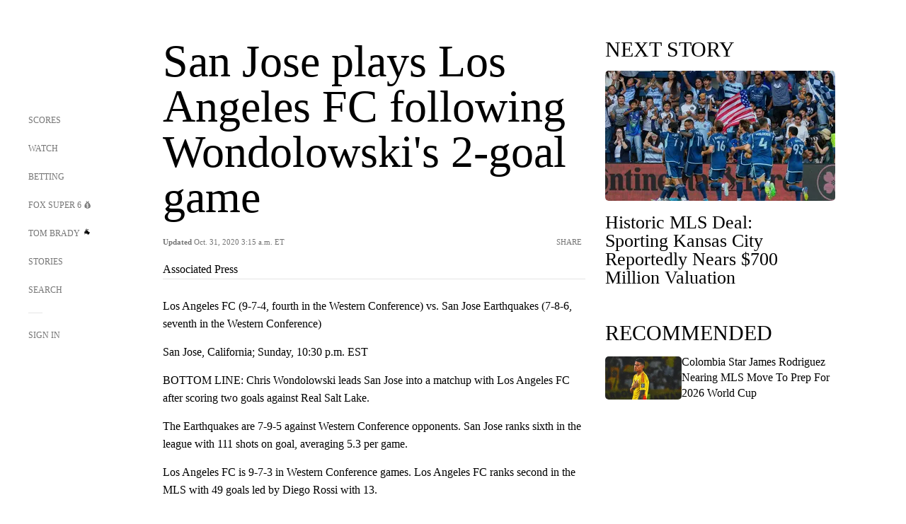

--- FILE ---
content_type: text/html;charset=utf-8
request_url: https://www.foxsports.com/articles/soccer/san-jose-plays-los-angeles-fc-following-wondolowskis-2goal-game
body_size: 59059
content:
<!DOCTYPE html><html  lang="en-US" prefix="og: &quot;http://ogp.me/ns# fb: http://ogp.me/ns/fb#&quot;"><head><meta charset="UTF-8">
<meta name="viewport" content="width=device-width, initial-scale=1.0, maximum-scale=5.0, minimum-scale=1.0, user-scalable=yes">
<script type="importmap">{"imports":{"#entry":"/_nuxt/uF9dytqq.js"}}</script>
<title>San Jose plays Los Angeles FC following Wondolowski&#x27;s 2-goal game | FOX Sports</title>
<link rel="preconnect" href="https://statics.foxsports.com/static/orion/" crossorigin="anonymous">
<link rel="preconnect" href="https://fonts.googleapis.com" crossorigin="anonymous">
<link rel="preconnect" href="https://tags.tiqcdn.com/utag/foxcorp/fscom-main/prod/utag.js">
<link rel="preconnect" href="https://global.ketchcdn.com">
<link rel="preconnect" href="https://cdn.ketchjs.com">
<link rel="preconnect" href="https://www.google-analytics.com/analytics.js">
<link rel="preconnect" href="https://www.googletagmanager.com">
<link rel="preconnect" href="https://www.gstatic.com">
<link rel="preconnect" href="https://cdn.segment.com">
<script type="text/javascript" async>!function() {
            window.semaphore=window.semaphore || [],
            window.ketch=function() {
              window.semaphore.push(arguments)
            };
            var e=document.createElement("script");
            e.type="text/javascript",
            e.src="https://global.ketchcdn.com/web/v3/config/fds/fox_sports_web_fscom/boot.js",
            e.defer=e.async=!0,
            document.getElementsByTagName("head")[0].appendChild(e)
          }();</script>
<script type="text/javascript" async>(function(d, h){
            var apiKey = "d05807e0a0814e4fb0e91401ac0367d5"
            // TODO: Set a timeout in milliseconds for the anti-flicker.
            var timeout = 1000; 
            // Hides the page and loads the script. Shows page if script fails to load,
            // otherwise the script shows the page.
            var id = "amp-exp-css";
            try {
              if (!d.getElementById(id)) {
                var st = d.createElement("style");
                st.id = id;
                st.innerText = "* { visibility: hidden !important; background-image: none !important; }";
                h.appendChild(st);
                window.setTimeout(function () {st.remove()}, timeout);
                var sc = d.createElement("script");
                sc.src = "https://cdn.amplitude.com/script/"+apiKey+".experiment.js";
                sc.async = true;
                sc.onerror = function () {st.remove()};
                h.insertBefore(sc, d.currentScript || h.lastChild);
              }
            } catch {console.error(e)}
          })(document, document.head);</script>
<script src="//strike.fox.com/static/sports/display/loader.js" async data-hid="strike-script"></script>
<script type="text/javascript" async data-hid="heap">(function () {
        let t=0,s=50
        function x(d){if(localStorage.xid||t>10000){d();return}t+=s;setTimeout(()=>{x(d)},s)}
        x(() => {
          window.heap=window.heap||[],heap.load=function(e,t){window.heap.appid = e,
          window.heap.config = t = t ||
          {};var r=t.forceSSL||"https:"===document.location.protocol,a=document.createElement("script");
          a.type="text/javascript",a.async=!0,a.src=(r?"https:":"http:")+"//cdn.heapanalytics.com/js/heap-"+e+".js";
          var n=document.getElementsByTagName("script")[0];n.parentNode.insertBefore(a,n);
          for(var o=function(e){return function(){heap.push([e].concat(Array.prototype.slice.call(arguments, 0)))}},
          p=["addEventProperties","addUserProperties","clearEventProperties","identify","removeEventProperty","setEventProperties","track","unsetEventProperty"],
          c=0;c<p.length;c++)heap[p[c]]=o(p[c])};
          heap.load("479232849", {rewrite: function(props) {
              if (props.event_properties) {
                if (!props.event_properties.custom) {
                    props.event_properties.custom = {};
                }
                props.event_properties.custom = Object.assign({}, props.event_properties.custom, {original_user_id: heap.userId});
              }
              return props;
            }
          });
          var id=localStorage._WIS_userJWT && JSON.parse(localStorage._WIS_userJWT).item.profileId
          if(id){heap.identify(id)}
        })
      })()
    </script>
<link rel="stylesheet" href="https://fonts.googleapis.com/css?family=Open+Sans:400,400i,600,600i,700,700i,800,800i&display=swap" media="print" onload="this.onload=null;this.removeAttribute(&quot;media&quot;);">
<style>.nav-item-container[data-v-6cc44afe]{cursor:pointer}.nav-item-container .horizontal-nav-item[data-v-6cc44afe]{transition:color .15s ease-out}.nav-item-container .link-forward[data-v-6cc44afe]{height:20px;transition:transform .15s ease-out;width:20px}.nav-item-container:hover .horizontal-nav-item[data-v-6cc44afe]{color:#000}.nav-item-container:hover .link-forward[data-v-6cc44afe]{transform:translate(4px)}</style>
<style>.footer-title[data-v-1e8d06a1]{padding:0 0 15px;text-transform:uppercase}.footer-title[data-v-1e8d06a1],.item-title[data-v-1e8d06a1]{font-family:FANtastic-FOX-Cond;font-size:14px}</style>
<style>.footer-regions-columns[data-v-4f828922]{display:flex;justify-content:space-between;justify-self:end;padding:26px 0 0;width:100%}</style>
<style>.footer-region[data-v-0bde84a8]{border-top:1px solid rgba(5,5,5,.1)}</style>
<style>.personalized-newsletter-wrapper[data-v-45455246]{padding:20px 15px}.personalized-newsletter[data-v-45455246]{background:#0059b5;bottom:0;color:#fff;gap:20px;height:102px;left:0;padding:20px 15px;position:fixed;width:100vw;z-index:10}@media only screen and (max-width:767px){.personalized-newsletter[data-v-45455246]{flex-direction:row;flex-wrap:wrap;gap:12px;height:120px;width:auto}}.entities[data-v-45455246]{display:flex;flex-wrap:wrap;justify-content:center;max-width:130px}@media only screen and (max-width:767px){.entities[data-v-45455246]{flex:1 1 30%;max-width:80px;max-width:100px}}.details[data-v-45455246]{max-width:380px}@media only screen and (max-width:767px){.details[data-v-45455246]{flex:1 1 50%;max-width:100%}}.sign-up[data-v-45455246]{align-items:center;background:#000;border-radius:70px;display:flex;font-size:14px;gap:5px;height:30px;justify-content:center;padding:10px 20px;width:110px}@media only screen and (max-width:767px){.sign-up[data-v-45455246]{width:100%}}.title[data-v-45455246]{font-size:23px;margin-bottom:7.5px}@media only screen and (max-width:767px){.title[data-v-45455246]{font-size:14px}}.desc[data-v-45455246]{font-size:14px}@media only screen and (max-width:767px){.desc[data-v-45455246]{font-size:12px}}.image-logo-container[data-v-45455246]{background:linear-gradient(0deg,#0003,#0003),#0059b5;border:1px solid #000;border-radius:50%;box-sizing:border-box;height:51px;margin-left:-8px;overflow:hidden;padding:5px;width:51px}.image-logo-container img[data-v-45455246]{width:100%}@media only screen and (max-width:767px){.image-logo-container[data-v-45455246]{height:34px;width:34px}}.close-icon-white[data-v-45455246]{align-self:flex-start;display:flex;height:12px;opacity:.6;width:12px}@media only screen and (min-width:768px){.close-icon-white[data-v-45455246]{position:absolute;right:75px}}</style>
<style>.fscom-container.layout-article-content .ap-layout[data-v-bdcf8c76]{margin-left:auto;margin-right:auto;padding-left:0}</style>
<style>.no-padding[data-v-746446fd]{padding:0}.content-type-display[data-v-746446fd]{border-bottom:1px solid #e5e5e5;padding:15px 0 5px}.reactions-container[data-v-746446fd]{color:#0059b5;display:flex;font-weight:400;gap:10px}</style>
<style>.ar[data-v-cacb8665]{display:flex;grid-gap:15px;align-items:center;padding-bottom:20px;transition:all .3s}.ar.event-ar[data-v-cacb8665]{grid-gap:10px}.ar img.img-fluid[data-v-cacb8665]{border-radius:5px;height:auto;max-height:61px;min-width:108px;-o-object-fit:cover;object-fit:cover;transition:transform .3s ease}.ar .article-title[data-v-cacb8665],.ar h3[data-v-cacb8665]{padding:0;transition:all .3s}.ar:hover .article-title[data-v-cacb8665],.ar:hover h3[data-v-cacb8665]{color:#474747;text-decoration:underline}.carousel__slide[data-v-cacb8665],ul[data-v-cacb8665]{flex-direction:column}.carousel__slide[data-v-cacb8665]{justify-content:flex-start}</style>
<style>@media screen and (max-width:768px){.no-data-message[data-v-f6bfd3c1]{height:500px}}</style>
<style>.no-separator[data-v-5b59eb7a]{padding-left:0}.no-separator[data-v-5b59eb7a]:before{content:""}.feed-header-container[data-v-5b59eb7a]{color:#000;gap:16px;grid-template-columns:auto;grid-template-rows:16px auto 31px;height:auto;min-height:auto;position:relative}.feed-header-container .info-text[data-v-5b59eb7a]{align-self:center;color:#757575}</style>
<style>.f-l[data-v-c5a94214]{animation:pulsate-c5a94214 2s infinite both;transition:all .3s}@keyframes pulsate-c5a94214{0%,to{opacity:1}50%{opacity:.6}}</style>
<style>.interaction-bar-container[data-v-b4f021e6]{color:#0059b5;display:flex;font-weight:400;gap:10px}.interaction-bar-container .comments-container[data-v-b4f021e6]{align-items:center;border:1px solid #e5e5e5;border-radius:100px;box-sizing:border-box;display:flex;font-family:ProximaNova;font-size:12px;gap:3px;height:28px;padding:0 10px}</style>
<style>.contributor-accordion[data-v-2958d9fc]{align-items:center;border-bottom:1px solid #e5e5e5;cursor:pointer;display:flex;justify-content:space-between;margin-bottom:10px;padding-bottom:20px}.contributor-wrapper[data-v-2958d9fc]{justify-content:space-between;position:relative;width:100%}.article-contributors.is-acc .contributor-wrapper[data-v-2958d9fc]:after{background:#e5e5e5;bottom:0;content:"";display:block;height:1px;position:absolute;right:0;width:calc(100% - 46px)}.contributor-accordion-images[data-v-2958d9fc]{display:flex}.headshot-wrapper[data-v-2958d9fc]{background-color:#fff}.headshot-wrapper+.headshot-wrapper[data-v-2958d9fc]{margin-left:-15px}.is-collapsed[data-v-2958d9fc]{display:none}.button-favorite[data-v-2958d9fc]{background:transparent;border:none;height:36px;padding:0;width:36px}.button-favorite .favorite-star[data-v-2958d9fc]{height:20px;width:20px}.contributor-fav[data-v-2958d9fc]{align-items:center;display:flex}.contributor-wrapper[data-v-2958d9fc]:last-child:after{background:#e5e5e5;bottom:0;content:"";display:block;height:1px;position:absolute;right:0;width:100%!important}.add-contr[data-v-2958d9fc]{border-bottom:1px solid #e5e5e5}</style>
<style>.next-article-toast[data-v-a82f6483]{background:#fff;bottom:0;box-shadow:0 0 10px #00000026;height:84px;justify-content:center;left:0;padding:0 25px 10px;position:fixed;right:0;z-index:2}.next-article-toast .text[data-v-a82f6483]{padding-top:10px}.next-article-toast.adhesion-unit-present[data-v-a82f6483]{bottom:50px}img[data-v-a82f6483]{padding:20px 10px 0 0}.link-forward[data-v-a82f6483]{position:relative;right:2;top:35px}.title[data-v-a82f6483]{display:-webkit-box;overflow:hidden;-webkit-line-clamp:2;-webkit-box-orient:vertical}</style>
<style>.entity-fav-icon[data-v-5af20ebe]{margin-left:12px}</style>
<style>.external-comments-container[data-v-14082917]{overflow-x:scroll;position:relative;-ms-overflow-style:none;scrollbar-width:none}.external-comments-container[data-v-14082917]::-webkit-scrollbar{display:none}@media screen and (min-width:1024px){.external-comments-container[data-v-14082917]{max-width:647px}}.external-comments-overlay[data-v-14082917]{background:transparent;border:none;cursor:pointer;inset:0;padding:0;position:absolute;z-index:1}</style>
<link rel="stylesheet" href="/_nuxt/entry.DSPFf9Jp.css" crossorigin>
<link rel="stylesheet" href="/_nuxt/StoryBadge.CJLgiN5c.css" crossorigin>
<link rel="stylesheet" href="/_nuxt/filterSingleArticleProps.COzj8dLw.css" crossorigin>
<link rel="stylesheet" href="/_nuxt/NextArticleToast.DLvQdXFU.css" crossorigin>
<link rel="stylesheet" href="/_nuxt/TrendingArticles.DPccI0BZ.css" crossorigin>
<link rel="stylesheet" href="/_nuxt/carousel.DfvV8wSQ.css" crossorigin>
<link rel="preload" href="https://statics.foxsports.com/static/orion/fonts/fs-FANtastic-FOX/FS-FANtastic-FOX.woff2" as="font" crossorigin="anonymous">
<link rel="preload" href="https://statics.foxsports.com/static/orion/fonts/fs-FANtastic-FOX-Cond/FS-FANtastic-FOX-Cond.woff2" as="font" crossorigin="anonymous">
<link rel="preload" href="https://statics.foxsports.com/static/orion/fonts/haas/HaasGrotTextR-55Roman.otf" as="font" crossorigin="anonymous">
<link rel="preload" href="https://statics.foxsports.com/static/orion/fonts/proxima-nova/ProximaNova-Regular.otf" as="font" crossorigin="anonymous">
<link rel="preload" as="image" href="https://statics.foxsports.com/static/orion/images/defaults/story-card.jpg" imagesrcset="https://statics.foxsports.com/static/orion/images/defaults/story-card.jpg, https://statics.foxsports.com/static/orion/images/defaults/story-card.jpg 2x" media="(min-width: 1024px)">
<link rel="preload" as="image" href="https://statics.foxsports.com/static/orion/images/defaults/story-card.jpg" imagesrcset="https://statics.foxsports.com/static/orion/images/defaults/story-card.jpg, https://statics.foxsports.com/static/orion/images/defaults/story-card.jpg 2x" media="(min-width: 500px) and (max-width: 768px)">
<link rel="preload" as="image" href="https://statics.foxsports.com/static/orion/images/defaults/story-card.jpg" imagesrcset="https://statics.foxsports.com/static/orion/images/defaults/story-card.jpg, https://statics.foxsports.com/static/orion/images/defaults/story-card.jpg 2x" media="(min-width: 768px) and (max-width: 1023px)">
<link rel="preload" as="image" href="https://statics.foxsports.com/static/orion/images/defaults/story-card.jpg" imagesrcset="https://statics.foxsports.com/static/orion/images/defaults/story-card.jpg, https://statics.foxsports.com/static/orion/images/defaults/story-card.jpg 2x" media="(max-width: 499px)">
<link rel="modulepreload" as="script" crossorigin href="/_nuxt/uF9dytqq.js">
<link rel="modulepreload" as="script" crossorigin href="/_nuxt/UDLl1x7k.js">
<link rel="modulepreload" as="script" crossorigin href="/_nuxt/9EQj_YR7.js">
<link rel="modulepreload" as="script" crossorigin href="/_nuxt/DKfimjEE.js">
<link rel="modulepreload" as="script" crossorigin href="/_nuxt/B_9NSM9v.js">
<link rel="modulepreload" as="script" crossorigin href="/_nuxt/flpufBj8.js">
<link rel="modulepreload" as="script" crossorigin href="/_nuxt/ChG3eLJ9.js">
<link rel="modulepreload" as="script" crossorigin href="/_nuxt/BemOjWoH.js">
<link rel="modulepreload" as="script" crossorigin href="/_nuxt/LJT57rfc.js">
<link rel="modulepreload" as="script" crossorigin href="/_nuxt/8uEoLh64.js">
<link rel="modulepreload" as="script" crossorigin href="/_nuxt/DrOPTG0J.js">
<link rel="modulepreload" as="script" crossorigin href="/_nuxt/CPwDztP1.js">
<link rel="modulepreload" as="script" crossorigin href="/_nuxt/BylnaH6S.js">
<link rel="modulepreload" as="script" crossorigin href="/_nuxt/DDVMjp5N.js">
<link rel="modulepreload" as="script" crossorigin href="/_nuxt/DvMBCncC.js">
<link rel="modulepreload" as="script" crossorigin href="/_nuxt/C1IYjFJt.js">
<link rel="modulepreload" as="script" crossorigin href="/_nuxt/CCCUfbIX.js">
<link rel="modulepreload" as="script" crossorigin href="/_nuxt/N8-QomvG.js">
<link rel="modulepreload" as="script" crossorigin href="/_nuxt/BRmRQSeB.js">
<link rel="modulepreload" as="script" crossorigin href="/_nuxt/CPcgIbBu.js">
<link rel="modulepreload" as="script" crossorigin href="/_nuxt/B40iGseY.js">
<link rel="modulepreload" as="script" crossorigin href="/_nuxt/B62yTzzz.js">
<link rel="modulepreload" as="script" crossorigin href="/_nuxt/DxLoiGhy.js">
<link rel="modulepreload" as="script" crossorigin href="/_nuxt/BOVWJ5_K.js">
<link rel="modulepreload" as="script" crossorigin href="/_nuxt/OIdKG0IM.js">
<link rel="modulepreload" as="script" crossorigin href="/_nuxt/CSo1R0D2.js">
<link rel="modulepreload" as="script" crossorigin href="/_nuxt/Pq7N0dlD.js">
<link rel="modulepreload" as="script" crossorigin href="/_nuxt/C6oUdzTU.js">
<link rel="modulepreload" as="script" crossorigin href="/_nuxt/BBHjEFBg.js">
<link rel="modulepreload" as="script" crossorigin href="/_nuxt/CKucIgbB.js">
<link rel="modulepreload" as="script" crossorigin href="/_nuxt/D7AYH7Og.js">
<link rel="modulepreload" as="script" crossorigin href="/_nuxt/DxTm1C7a.js">
<script src="https://b2b-static.oddschecker.com/oc-widgets/oc-connect-widget/index.js" defer type="module" data-hid="fairplay"></script>
<script type="text/javascript" src="https://prod.fennec.atp.fox/js/fennec.js" defer></script>
<script src="https://statics.foxsports.com/static/orion/js/segment-analytics.js" defer data-hid="segment"></script>
<script src="https://statics.foxsports.com/static/orion/js/video-loader.js" defer data-hid="videoLoader"></script>
<link rel="dns-prefetch" href="https://cdn.heapanalytics.com">
<link rel="dns-prefetch" href="//static.chartbeat.com">
<link rel="dns-prefetch" href="https://prod.fennec.atp.fox/js/fennec.js">
<link rel="dns-prefetch" href="https://d2yyd1h5u9mauk.cloudfront.net">
<link rel="dns-prefetch" href="https://snippet.minute.ly">
<link rel="dns-prefetch" href="//player.fox.com">
<link rel="dns-prefetch" href="https://b.fssta.com">
<link rel="dns-prefetch" href="https://a57.foxsports.com">
<link rel="dns-prefetch" href="https://www.youtube.com">
<link rel="dns-prefetch" href="//strike.fox.com/static/sports">
<link rel="dns-prefetch" href="//cdn.taboola.com">
<link rel="dns-prefetch" href="//apv-launcher.minute.ly">
<link rel="dns-prefetch" href="https://apv-static.minute.ly">
<link rel="prefetch" as="style" crossorigin href="/_nuxt/VideoTags.BolR0GUa.css">
<link rel="prefetch" as="style" crossorigin href="/_nuxt/VideoPlaylistItem.DPbdiSSf.css">
<link rel="prefetch" as="script" crossorigin href="/_nuxt/B_L6sQYI.js">
<link rel="prefetch" as="script" crossorigin href="/_nuxt/goTRVQ9q.js">
<link rel="prefetch" as="script" crossorigin href="/_nuxt/Cvj6lyJR.js">
<link rel="prefetch" as="script" crossorigin href="/_nuxt/B0EffI4M.js">
<link rel="prefetch" as="script" crossorigin href="/_nuxt/CHJNrcc6.js">
<link rel="prefetch" as="script" crossorigin href="/_nuxt/UAxYFGYq.js">
<link rel="prefetch" as="script" crossorigin href="/_nuxt/DGjkoeYl.js">
<link rel="prefetch" as="script" crossorigin href="/_nuxt/DQa2BVRg.js">
<link rel="prefetch" as="script" crossorigin href="/_nuxt/cbcfn19W.js">
<link rel="prefetch" as="script" crossorigin href="/_nuxt/BlEeQn-_.js">
<link rel="prefetch" as="script" crossorigin href="/_nuxt/DlkvQl0i.js">
<link rel="prefetch" as="script" crossorigin href="/_nuxt/DZCrth6a.js">
<link rel="prefetch" as="style" crossorigin href="/_nuxt/event-player-pill.BBuFP1gU.css">
<link rel="prefetch" as="style" crossorigin href="/_nuxt/NewsPost.Dv77q0r9.css">
<link rel="prefetch" as="style" crossorigin href="/_nuxt/VideoFooterCarousel.B3k6ubie.css">
<link rel="prefetch" as="style" crossorigin href="/_nuxt/navService.BvBs5Vwi.css">
<link rel="prefetch" as="style" crossorigin href="/_nuxt/SecondaryNavigationContent.BlPmQdjq.css">
<link rel="prefetch" as="script" crossorigin href="/_nuxt/DDSd1g-B.js">
<link rel="prefetch" as="script" crossorigin href="/_nuxt/DBUfcOqV.js">
<link rel="prefetch" as="script" crossorigin href="/_nuxt/CzICVTPq.js">
<link rel="prefetch" as="script" crossorigin href="/_nuxt/BqJVEzGB.js">
<link rel="prefetch" as="script" crossorigin href="/_nuxt/iCfYwmyf.js">
<link rel="prefetch" as="script" crossorigin href="/_nuxt/BA6oEyIu.js">
<link rel="prefetch" as="script" crossorigin href="/_nuxt/BP0WAZda.js">
<link rel="prefetch" as="script" crossorigin href="/_nuxt/DWdhdNEn.js">
<link rel="prefetch" as="script" crossorigin href="/_nuxt/B9csEMMa.js">
<link rel="prefetch" as="script" crossorigin href="/_nuxt/B8L3eyHv.js">
<link rel="prefetch" as="script" crossorigin href="/_nuxt/By_9kbMl.js">
<link rel="prefetch" as="script" crossorigin href="/_nuxt/DuO3R9gQ.js">
<link rel="prefetch" as="script" crossorigin href="/_nuxt/B7L_cy1_.js">
<link rel="prefetch" as="script" crossorigin href="/_nuxt/DN--Sact.js">
<link rel="prefetch" as="script" crossorigin href="/_nuxt/CiZ8yY5j.js">
<link rel="prefetch" as="script" crossorigin href="/_nuxt/CptzKmlz.js">
<link rel="prefetch" as="script" crossorigin href="/_nuxt/CM7fF6YE.js">
<link rel="prefetch" as="script" crossorigin href="/_nuxt/DBhpVf5L.js">
<link rel="prefetch" as="script" crossorigin href="/_nuxt/C46SbgZN.js">
<link rel="prefetch" as="script" crossorigin href="/_nuxt/BDvncwkP.js">
<link rel="prefetch" as="script" crossorigin href="/_nuxt/BXXBQYRs.js">
<link rel="prefetch" as="script" crossorigin href="/_nuxt/W1xi6m-g.js">
<link rel="prefetch" as="script" crossorigin href="/_nuxt/BLU51144.js">
<link rel="prefetch" as="script" crossorigin href="/_nuxt/CJBzltZI.js">
<link rel="prefetch" as="script" crossorigin href="/_nuxt/CGGwF5II.js">
<link rel="prefetch" as="script" crossorigin href="/_nuxt/DwCRWsfP.js">
<link rel="prefetch" as="script" crossorigin href="/_nuxt/B-zNxOhj.js">
<link rel="prefetch" as="script" crossorigin href="/_nuxt/zbChqe46.js">
<link rel="prefetch" as="script" crossorigin href="/_nuxt/i4SwtdXG.js">
<link rel="prefetch" as="script" crossorigin href="/_nuxt/BIhd1HD_.js">
<link rel="prefetch" as="script" crossorigin href="/_nuxt/CPqVAgrY.js">
<link rel="prefetch" as="script" crossorigin href="/_nuxt/ChjWH6Zp.js">
<link rel="prefetch" as="script" crossorigin href="/_nuxt/CqqG08aw.js">
<link rel="prefetch" as="script" crossorigin href="/_nuxt/BLPk-hnI.js">
<link rel="prefetch" as="script" crossorigin href="/_nuxt/D31R2Umi.js">
<link rel="prefetch" as="script" crossorigin href="/_nuxt/CT9bQIw6.js">
<link rel="prefetch" as="script" crossorigin href="/_nuxt/oVscPNHT.js">
<link rel="prefetch" as="script" crossorigin href="/_nuxt/BgpjVBC_.js">
<link rel="prefetch" as="script" crossorigin href="/_nuxt/Byd4bgoO.js">
<link rel="prefetch" as="script" crossorigin href="/_nuxt/CVJ9AKwz.js">
<link rel="prefetch" as="script" crossorigin href="/_nuxt/3fCBDSBr.js">
<link rel="prefetch" as="script" crossorigin href="/_nuxt/EIstahwy.js">
<link rel="prefetch" as="script" crossorigin href="/_nuxt/DlJwQ9E4.js">
<link rel="prefetch" as="script" crossorigin href="/_nuxt/CRxdDjmM.js">
<link rel="prefetch" as="script" crossorigin href="/_nuxt/BHHmyx31.js">
<link rel="prefetch" as="script" crossorigin href="/_nuxt/aUTN9F48.js">
<link rel="prefetch" as="script" crossorigin href="/_nuxt/qykjrl_c.js">
<link rel="prefetch" as="script" crossorigin href="/_nuxt/DiCL1EVL.js">
<link rel="prefetch" as="script" crossorigin href="/_nuxt/X8MXzexR.js">
<link rel="prefetch" as="script" crossorigin href="/_nuxt/Bql5Fv0o.js">
<link rel="prefetch" as="script" crossorigin href="/_nuxt/90hM1iiA.js">
<link rel="prefetch" as="script" crossorigin href="/_nuxt/B0Z0cSNO.js">
<link rel="prefetch" as="script" crossorigin href="/_nuxt/F4YxWZqG.js">
<link rel="prefetch" as="script" crossorigin href="/_nuxt/DxlpCEy4.js">
<link rel="prefetch" as="script" crossorigin href="/_nuxt/aewH-ILO.js">
<link rel="prefetch" as="script" crossorigin href="/_nuxt/B8W03q_o.js">
<link rel="prefetch" as="script" crossorigin href="/_nuxt/BrBbAmBs.js">
<link rel="prefetch" as="script" crossorigin href="/_nuxt/2uwKOTP8.js">
<link rel="prefetch" as="script" crossorigin href="/_nuxt/C1dzas1m.js">
<link rel="prefetch" as="script" crossorigin href="/_nuxt/Dwp0Ba1p.js">
<link rel="prefetch" as="script" crossorigin href="/_nuxt/36skOmO6.js">
<link rel="prefetch" as="script" crossorigin href="/_nuxt/BWhUnIRx.js">
<link rel="prefetch" as="script" crossorigin href="/_nuxt/D0CEoi_H.js">
<link rel="prefetch" as="script" crossorigin href="/_nuxt/BDS0YSdK.js">
<link rel="prefetch" as="script" crossorigin href="/_nuxt/CB9JAQ57.js">
<link rel="prefetch" as="script" crossorigin href="/_nuxt/B-o8qXbS.js">
<link rel="prefetch" as="script" crossorigin href="/_nuxt/DCrNZysY.js">
<link rel="prefetch" as="style" crossorigin href="/_nuxt/LeaguePage.DHo0CRNx.css">
<link rel="prefetch" as="style" crossorigin href="/_nuxt/ExpandedView.CX7mx7CA.css">
<link rel="prefetch" as="style" crossorigin href="/_nuxt/Bracket.ByBgTwwT.css">
<link rel="prefetch" as="script" crossorigin href="/_nuxt/spDMAIbX.js">
<link rel="prefetch" as="script" crossorigin href="/_nuxt/B3poqJ-H.js">
<link rel="prefetch" as="script" crossorigin href="/_nuxt/DlAE6SYT.js">
<link rel="prefetch" as="script" crossorigin href="/_nuxt/oyJBWrI6.js">
<link rel="prefetch" as="script" crossorigin href="/_nuxt/BlcW9bxx.js">
<link rel="prefetch" as="script" crossorigin href="/_nuxt/BQPlny2J.js">
<link rel="prefetch" as="script" crossorigin href="/_nuxt/i202b--O.js">
<link rel="prefetch" as="script" crossorigin href="/_nuxt/1lAdd_8f.js">
<link rel="prefetch" as="script" crossorigin href="/_nuxt/aI6VOrRg.js">
<link rel="prefetch" as="script" crossorigin href="/_nuxt/D73vHhw8.js">
<link rel="prefetch" as="script" crossorigin href="/_nuxt/D__6wWzB.js">
<link rel="prefetch" as="style" crossorigin href="/_nuxt/scores-page._PwDqn9X.css">
<link rel="prefetch" as="script" crossorigin href="/_nuxt/DS3_Oljs.js">
<link rel="prefetch" as="script" crossorigin href="/_nuxt/Bj0Pt1Pn.js">
<link rel="prefetch" as="script" crossorigin href="/_nuxt/DIMaGPR1.js">
<link rel="prefetch" as="script" crossorigin href="/_nuxt/DHK5GWaJ.js">
<link rel="prefetch" as="script" crossorigin href="/_nuxt/H0tCiLnH.js">
<link rel="prefetch" as="script" crossorigin href="/_nuxt/BZ_3EK2d.js">
<link rel="prefetch" as="script" crossorigin href="/_nuxt/CGDEzLM5.js">
<link rel="prefetch" as="script" crossorigin href="/_nuxt/v-totZN6.js">
<link rel="prefetch" as="script" crossorigin href="/_nuxt/BsmB2GAz.js">
<link rel="prefetch" as="script" crossorigin href="/_nuxt/X-BxfUY3.js">
<link rel="prefetch" as="script" crossorigin href="/_nuxt/DUyuPxH3.js">
<link rel="prefetch" as="script" crossorigin href="/_nuxt/Duz-7u6E.js">
<link rel="prefetch" as="script" crossorigin href="/_nuxt/CoSIj2IQ.js">
<link rel="prefetch" as="script" crossorigin href="/_nuxt/DG96JBZc.js">
<link rel="prefetch" as="style" crossorigin href="/_nuxt/EventPage.8en7I9F_.css">
<link rel="prefetch" as="script" crossorigin href="/_nuxt/hVGZ1VYu.js">
<link rel="prefetch" as="script" crossorigin href="/_nuxt/Dy5VeddH.js">
<link rel="prefetch" as="script" crossorigin href="/_nuxt/CE119TSl.js">
<link rel="prefetch" as="script" crossorigin href="/_nuxt/C-1G9FS8.js">
<link rel="prefetch" as="script" crossorigin href="/_nuxt/BxYM8Hqy.js">
<link rel="prefetch" as="script" crossorigin href="/_nuxt/CNQmKah7.js">
<link rel="prefetch" as="script" crossorigin href="/_nuxt/ClwFfVbA.js">
<link rel="prefetch" as="script" crossorigin href="/_nuxt/5HYSz8z2.js">
<link rel="prefetch" as="script" crossorigin href="/_nuxt/De8x644P.js">
<link rel="prefetch" as="script" crossorigin href="/_nuxt/Tx1iXb-L.js">
<link rel="prefetch" as="script" crossorigin href="/_nuxt/D5-IWO6e.js">
<link rel="prefetch" as="script" crossorigin href="/_nuxt/CDummHjN.js">
<link rel="prefetch" as="style" crossorigin href="/_nuxt/GolfScorecard.ZP5qeE3P.css">
<link rel="prefetch" as="script" crossorigin href="/_nuxt/D8TczEap.js">
<link rel="prefetch" as="style" crossorigin href="/_nuxt/PressPassLayout.BDGs0WvY.css">
<link rel="prefetch" as="script" crossorigin href="/_nuxt/BImZeXP9.js">
<link rel="prefetch" as="script" crossorigin href="/_nuxt/b81LXJ2A.js">
<link rel="prefetch" as="script" crossorigin href="/_nuxt/BgsAn3KO.js">
<link rel="prefetch" as="script" crossorigin href="/_nuxt/CljaJdyr.js">
<link rel="prefetch" as="script" crossorigin href="/_nuxt/DXkJdcUE.js">
<link rel="prefetch" as="script" crossorigin href="/_nuxt/C_HipjBA.js">
<link rel="prefetch" as="script" crossorigin href="/_nuxt/rjvMKfaX.js">
<link rel="prefetch" as="style" crossorigin href="/_nuxt/WebViewSocial.ntOc5eCc.css">
<link rel="prefetch" as="script" crossorigin href="/_nuxt/BS13BcbV.js">
<link rel="prefetch" as="script" crossorigin href="/_nuxt/DovXq3Nf.js">
<link rel="prefetch" as="script" crossorigin href="/_nuxt/Xv7r7ONY.js">
<link rel="prefetch" as="script" crossorigin href="/_nuxt/C-NX93px.js">
<link rel="prefetch" as="script" crossorigin href="/_nuxt/wX5FT-EC.js">
<link rel="prefetch" as="script" crossorigin href="/_nuxt/CgUuMd-F.js">
<link rel="prefetch" as="script" crossorigin href="/_nuxt/DcKRcojk.js">
<link rel="prefetch" as="script" crossorigin href="/_nuxt/D5enTiuu.js">
<link rel="prefetch" as="script" crossorigin href="/_nuxt/BZgIVDb3.js">
<link rel="prefetch" as="script" crossorigin href="/_nuxt/W6iKoDBF.js">
<link rel="prefetch" as="script" crossorigin href="/_nuxt/BJlUqlew.js">
<link rel="prefetch" as="script" crossorigin href="/_nuxt/Bh9GulPD.js">
<link rel="prefetch" as="style" crossorigin href="/_nuxt/Super6.DEFxfjw3.css">
<link rel="prefetch" as="style" crossorigin href="/_nuxt/super6NavService.DDcNB3nq.css">
<link rel="prefetch" as="script" crossorigin href="/_nuxt/D7m3x6f6.js">
<link rel="prefetch" as="script" crossorigin href="/_nuxt/DLR09ZEH.js">
<link rel="prefetch" as="script" crossorigin href="/_nuxt/B4zVjd92.js">
<link rel="prefetch" as="script" crossorigin href="/_nuxt/C4qt7s6L.js">
<link rel="prefetch" as="script" crossorigin href="/_nuxt/wbom_Yf8.js">
<link rel="prefetch" as="script" crossorigin href="/_nuxt/DpHegkxM.js">
<link rel="prefetch" as="script" crossorigin href="/_nuxt/k5OOftPZ.js">
<link rel="prefetch" as="script" crossorigin href="/_nuxt/DJaQ-sFs.js">
<link rel="prefetch" as="style" crossorigin href="/_nuxt/MyPicks.hDBwvZdv.css">
<link rel="prefetch" as="style" crossorigin href="/_nuxt/RangeInput.DXsnbpIa.css">
<link rel="prefetch" as="script" crossorigin href="/_nuxt/C_TpddW8.js">
<link rel="prefetch" as="script" crossorigin href="/_nuxt/CMzc-pVB.js">
<link rel="prefetch" as="script" crossorigin href="/_nuxt/BSJe3SvG.js">
<link rel="prefetch" as="script" crossorigin href="/_nuxt/WmlI43tH.js">
<link rel="prefetch" as="script" crossorigin href="/_nuxt/fA4FEhYu.js">
<link rel="prefetch" as="style" crossorigin href="/_nuxt/VideoContainer.D-41S7cZ.css">
<link rel="prefetch" as="script" crossorigin href="/_nuxt/BNuGOvqR.js">
<link rel="prefetch" as="script" crossorigin href="/_nuxt/BHYR_Fyx.js">
<link rel="prefetch" as="script" crossorigin href="/_nuxt/CjF18RFH.js">
<link rel="prefetch" as="script" crossorigin href="/_nuxt/BEWKq_qq.js">
<link rel="prefetch" as="script" crossorigin href="/_nuxt/NxbUKA8W.js">
<link rel="prefetch" as="script" crossorigin href="/_nuxt/Dc4CSSqT.js">
<link rel="prefetch" as="script" crossorigin href="/_nuxt/DU1W8u8E.js">
<link rel="prefetch" as="script" crossorigin href="/_nuxt/B1Iezcyh.js">
<link rel="prefetch" as="script" crossorigin href="/_nuxt/1vHs5x6H.js">
<link rel="prefetch" as="script" crossorigin href="/_nuxt/VZz937bd.js">
<link rel="prefetch" as="script" crossorigin href="/_nuxt/ucX1OjGa.js">
<link rel="prefetch" as="script" crossorigin href="/_nuxt/CWrVaMsE.js">
<link rel="prefetch" as="script" crossorigin href="/_nuxt/BjYQNlAO.js">
<link rel="prefetch" as="script" crossorigin href="/_nuxt/CTahL6Jt.js">
<link rel="prefetch" as="script" crossorigin href="/_nuxt/sptGkP0t.js">
<link rel="prefetch" as="script" crossorigin href="/_nuxt/ayeYEYi-.js">
<link rel="prefetch" as="script" crossorigin href="/_nuxt/BEoVusjn.js">
<link rel="prefetch" as="script" crossorigin href="/_nuxt/Ci5RFMhz.js">
<link rel="prefetch" as="script" crossorigin href="/_nuxt/fvNRImG-.js">
<link rel="prefetch" as="script" crossorigin href="/_nuxt/D4glGjRv.js">
<link rel="prefetch" as="script" crossorigin href="/_nuxt/B22foRNZ.js">
<link rel="prefetch" as="script" crossorigin href="/_nuxt/4tUb0uum.js">
<link rel="prefetch" as="script" crossorigin href="/_nuxt/COCX4ZGr.js">
<link rel="prefetch" as="script" crossorigin href="/_nuxt/gPm1QUlI.js">
<link rel="prefetch" as="script" crossorigin href="/_nuxt/Cyv_fRJG.js">
<link rel="prefetch" as="script" crossorigin href="/_nuxt/jHNp47MZ.js">
<link rel="prefetch" as="script" crossorigin href="/_nuxt/DbAYoome.js">
<link rel="prefetch" as="script" crossorigin href="/_nuxt/Ch7D6eCY.js">
<link rel="prefetch" as="script" crossorigin href="/_nuxt/pwCi2qYV.js">
<link rel="prefetch" as="style" crossorigin href="/_nuxt/FullWidthImage.BheUqYot.css">
<link rel="prefetch" as="script" crossorigin href="/_nuxt/tVHmJqhG.js">
<link rel="prefetch" as="script" crossorigin href="/_nuxt/bod5xuU_.js">
<link rel="prefetch" as="script" crossorigin href="/_nuxt/ByysN195.js">
<link rel="prefetch" as="script" crossorigin href="/_nuxt/DE6CY-Gm.js">
<link rel="prefetch" as="script" crossorigin href="/_nuxt/BarLpH3C.js">
<link rel="prefetch" as="script" crossorigin href="/_nuxt/C6F9aDj0.js">
<link rel="prefetch" as="script" crossorigin href="/_nuxt/b0a9q6Oa.js">
<link rel="prefetch" as="script" crossorigin href="/_nuxt/CfEL7IRh.js">
<link rel="prefetch" as="script" crossorigin href="/_nuxt/CPQMhUo2.js">
<link rel="prefetch" as="script" crossorigin href="/_nuxt/D5UenVDm.js">
<link rel="prefetch" as="script" crossorigin href="/_nuxt/BI4N630M.js">
<link rel="prefetch" as="script" crossorigin href="/_nuxt/EWP6r2Bb.js">
<link rel="prefetch" as="script" crossorigin href="/_nuxt/DyVfEnlN.js">
<link rel="prefetch" as="script" crossorigin href="/_nuxt/B0gJCexq.js">
<link rel="prefetch" as="script" crossorigin href="/_nuxt/BXZqzQOm.js">
<link rel="prefetch" as="script" crossorigin href="/_nuxt/DP8uuLpV.js">
<link rel="prefetch" as="script" crossorigin href="/_nuxt/G5jjXBs-.js">
<link rel="prefetch" as="script" crossorigin href="/_nuxt/B2Yrsars.js">
<link rel="prefetch" as="script" crossorigin href="/_nuxt/B7pwuT6O.js">
<link rel="prefetch" as="script" crossorigin href="/_nuxt/CBFhFG42.js">
<link rel="prefetch" as="script" crossorigin href="/_nuxt/B4muh9So.js">
<link rel="prefetch" as="script" crossorigin href="/_nuxt/Ca9Tnj-s.js">
<link rel="prefetch" as="script" crossorigin href="/_nuxt/9lZK2x7f.js">
<meta http-equiv="X-UA-Compatible" content="IE=edge,chrome=1">
<meta http-equiv="Content-Security-Policy" content="upgrade-insecure-requests">
<meta name="format-detection" content="telephone=no">
<meta name="mobile-web-app-capable" content="yes">
<meta name="apple-mobile-web-app-status-bar-style" content="black">
<meta name="msapplication-TileColor" content="#ffffff">
<meta name="theme-color" content="#ffffff">
<meta property="fb:pages" content="112638779551">
<link rel="apple-touch-icon" sizes="180x180" href="/apple-touch-icon.png">
<link rel="icon" href="/favicon.svg">
<link rel="icon" type="image/png" sizes="32x32" href="/favicon-32x32.png">
<link rel="icon" type="image/png" sizes="16x16" href="/favicon-16x16.png">
<link rel="manifest" href="/manifest.webmanifest" crossorigin="use-credentials">
<link rel="mask-icon" href="/safari-pinned-tab.svg" color="#454545">
<link rel="publisher" href="https://plus.google.com/+foxsports">
<link rel="stylesheet preload" as="style" type="text/css" href="https://statics.foxsports.com/static/orion/css/story.min.css">
<link rel="canonical" href="https://www.foxsports.com/articles/soccer/san-jose-plays-los-angeles-fc-following-wondolowskis-2goal-game">
<link rel="alternate" href="android-app://com.foxsports.android/fsapp/sport/stories/soccer/san-jose-plays-los-angeles-fc-following-wondolowskis-2goal-game">
<script type="text/javascript" data-hid="ad-settings">window.adSettings = {"strike":{"pageTypeDict":{"super-6-webview":"super-6","team-index":"team","boxscore-updated-url":"event","shows":"show","special-event-page-subnav":"special-event","special-event-page":"special-event","live-channel":"watch","league-stats":"league","results":"event","watch-replay":"watch","subleague-futures":"league","event-schedule":"watch","scores-scorespath":"scores","betting-page":"odds","static":"homepage","watch-vertical-videoId":"watch","super-6-contest-view-entry":"super-6","league":"league","special-event-one-off-page":"topic","index":"homepage","super-6-home":"super-6","article":"story","racetrax":"event","show-replays":"watch","golfScorecard":"event","live-blog-category-canonical":"story","subleague":"league","foxsuper6widget":"super-6","personalities":"personality","fan-guide-webview":"special-event","league-futures":"league","video":"watch","replays":"watch","showsPage":"show","watchShows":"watch","live":"watch","scores-scorespath-subleague":"scores","soccer-leagues":"league","team-futures":"team","golf-boxscore":"event","watch-vertical-video-id":"watch","personalitiesPage":"personality","player-index":"athlete","odds-page":"odds","special-event-page-clean-subnav":"special-event","topics":"topic","all-articles":"story","special-event-page-clean-subview":"special-event","boxscore":"event","ap-article":"story","team-subnav":"team","player-subnav":"athlete","subleague-stats":"league","podcasts":"show","special-event-page-subview":"special-event","special-event-page-clean":"special-event","super-6-contest":"super-6","super-6-overall-view":"super-6","topics-topic":"topic","stories-cat":"story","videoVanityUrl":"watch"},"adhesionUnit":{"iosAdUnitTablet":"","androidAdUnitTablet":"","minutesToReEnable":10,"androidAdUnitMobile":"","blacklist":{"urls":["/big-noon-kickoff-experience","/instant-access","/provider/register","/newsletter","/mobile","/rss-feeds","/privacy-policy","/terms-of-use","/closed-captioning","/ppv-terms-of-use","/fox-super-6-how-to-play","/draftkings-pick-6-terms","/usfl-app","/about-cleatus-ai","/profile-updates","/2024-ufl-super-6-challenge-official-rules","/our-commitment-responsible-gambling","/recordkeeping","/end-user-license-agreement","/2025-liv-golf-miami-super-6-challenge-official-rules","/draftkings-osb-terms","/2024-nfl-network-international-super-6-challenge-official-rules","/big-noon-kickoff-5k-sweepstakes","/alaska-airlines","/draftkings-daily-fantasy-sports-terms","/draftkings-sportsbook-terms","/pp-test-3","/usfl-application-end-user-license-agreement","/whats-new","/find-fs1-on-your-tv"],"pageTypes":["super-6"]},"disabled":false,"iosAdUnitMobile":"","webAdUnitTablet":"adh","webAdUnitMobile":"adh","webAdUnitDesktop":"adh"},"channelName":"fsp","placements":{"news":{"webAdUnitTablet":"lb{index}","webAdUnitMobile":"ban{index}","webAdUnitDesktop":"ban{index}","frequency":5},"scores":{"mobileChipsPerRow":1,"chipsPerRow":3,"leagueOffset":1,"topFrequency":2,"eventChipsPerRow":2,"webAdUnitTablet":"lb{index}","webAdUnitMobile":"ban{index}","webAdUnitDesktop":"lb{index}","frequency":4},"videos":{"webAdUnitTablet":"lb{index}","webAdUnitMobile":"ban{index}","webAdUnitDesktop":"ban{index}","frequency":5},"recap":{"webAdUnitTablet":"lb{index}","webAdUnitMobile":"ban{index}","webAdUnitDesktop":"ban{index}"},"poll":{"adTimerSeconds":7},"article":{"right-rail":{"disabled":true,"webAdUnitTablet":"ban1","webAdUnitMobile":"ban1","webAdUnitDesktop":"ban1"},"body":{"numOfAds":20,"startIndex":1,"niva":{"startIndex":12,"webAdUnitTablet":"nivalb","webAdUnitMobile":"nivaban","webAdUnitDesktop":"nivaban"},"minCharCount":170,"webAdUnitTablet":"lb{index}","webAdUnitMobile":"ban{index}","webAdUnitDesktop":"ban{index}","frequency":4}},"replays":{"webAdUnitTablet":"lb{index}","webAdUnitMobile":"ban{index}","webAdUnitDesktop":"ban{index}","frequency":5},"feed":{"webAdUnitTablet":"lb{index}","webAdUnitMobile":"ban{index}","webAdUnitDesktop":"ban{index}"},"league-scores":{"mobileChipsPerRow":1,"chipsPerRow":3,"leagueOffset":1,"eventChipsPerRow":2,"webAdUnitTablet":"lb{index}","webAdUnitMobile":"ban{index}","webAdUnitDesktop":"ban{index}","frequency":4},"odds":{"numOfAds":2,"startIndex":0,"webAdUnitTablet":"lb{index}","webAdUnitMobile":"ban{index}","webAdUnitDesktop":"ban{index}","frequency":2},"live-blog":{"right-rail":{"disabled":true,"webAdUnitTablet":"ban1","webAdUnitMobile":"ban1","webAdUnitDesktop":"ban1"},"body":{"numOfAds":20,"startIndex":0,"niva":{"startIndex":4,"webAdUnitTablet":"nivalb","webAdUnitMobile":"nivaban","webAdUnitDesktop":"nivaban"},"intro":{"startIndex":1,"webAdUnitTablet":"lb1","webAdUnitMobile":"ban1","webAdUnitDesktop":"ban1"},"webAdUnitTablet":"lb{index}","webAdUnitMobile":"ban{index}","webAdUnitDesktop":"ban{index}","frequency":3}},"event":{"webAdUnitTablet":"lb{index}","webAdUnitMobile":"ban{index}","webAdUnitDesktop":"ban{index}"},"sfvod":{"webAdUnitTablet":"lb{index}","webAdUnitMobile":"ban{index}","webAdUnitDesktop":"ban{index}","frequency":5},"matchup":{"webAdUnitTablet":"lb{index}","webAdUnitMobile":"ban{index}","webAdUnitDesktop":"ban{index}"}},"scriptSrc":"//strike.fox.com/static/sports/display/loader.js"}}</script>
<script type="application/ld+json" defer>{"@context":"https://schema.org","@type":"NewsArticle","headline":"San Jose plays Los Angeles FC following Wondolowski's 2-goal game","speakable":{"@type":"SpeakableSpecification","xpath":["/html/head/title","/html/head/meta[@name='description']/@content"],"url":"https://www.foxsports.com/articles/soccer/san-jose-plays-los-angeles-fc-following-wondolowskis-2goal-game"},"articleBody":"Los Angeles FC (9-7-4, fourth in the Western Conference) vs. San Jose Earthquakes (7-8-6, seventh in the Western Conference) San Jose, California; Sunday, 10:30 p.m. EST BOTTOM LINE: Chris Wondolowski leads San Jose into a matchup with Los Angeles FC after scoring two goals against Real Salt Lake. The Earthquakes are 7-9-5 against Western Conference opponents. San Jose ranks sixth in the league with 111 shots on goal, averaging 5.3 per game. Los Angeles FC is 9-7-3 in Western Conference games. Los Angeles FC ranks second in the MLS with 49 goals led by Diego Rossi with 13. The teams meet Sunday for the third time this season. San Jose won the last meeting 2-1. TOP PERFORMERS: Wondolowski has six goals and one assist for San Jose. Andy Rios has three goals and one assist over the past 10 games for the Earthquakes. Rossi has 13 goals and two assists for Los Angeles FC this season. Bradley Wright-Phillips has four goals and four assists over the past 10 games for Los Angeles FC. LAST 10 GAMES: San Jose: 5-4-1, averaging 1.5 goals, 1.1 assists, five shots on goal and 4.7 corner kicks per game while allowing 1.8 goals per game. Los Angeles FC: 6-3-1, averaging 2.3 goals, 1.6 assists, 4.6 shots on goal and 5.9 corner kicks per game while allowing 1.3 goals per game. NOT EXPECTED TO PLAY: San Jose: Danny Hoesen (injured). Los Angeles FC: Carlos Vela, Mark Anthony Kaye (injured), Kwadwo Opoku (injured), Andy Najar (injured). ___ The Associated Press created this story using technology provided by , and data from ,.","image":[{"@type":"ImageObject","url":"https://a57.foxsports.com/statics.foxsports.com/static/orion/images/defaults/1280/1280/story-card.jpg?ve=1&tl=1","width":1280,"height":1280},{"@type":"ImageObject","url":"https://a57.foxsports.com/statics.foxsports.com/static/orion/images/defaults/1280/960/story-card.jpg?ve=1&tl=1","width":1280,"height":960},{"@type":"ImageObject","url":"https://a57.foxsports.com/statics.foxsports.com/static/orion/images/defaults/1280/720/story-card.jpg?ve=1&tl=1","width":1280,"height":720}],"datePublished":"2020-10-31T03:05:00-04:00","dateModified":"2020-10-31T03:15:29-04:00","mainEntityOfPage":{"@type":"WebPage","@id":"https://www.foxsports.com/articles/soccer/san-jose-plays-los-angeles-fc-following-wondolowskis-2goal-game"},"author":"","publisher":{"@type":"Organization","name":"FOX Sports","logo":{"@type":"ImageObject","url":"https://b.fssta.com/uploads/application/fscom/fox-sports-logo-black.vresize.112.112.medium.0.png","width":112,"height":112}}}</script>
<script type="text/javascript" defer data-hid="freewheel">
      (function(h,o,u,n,d,cb) {
        h.fwAdsSettings=JSON.parse('{"playThreshold":0.3,"caidList":{"soccer":"SoccerNIVA1","mlb":"MLBNIVA1","nfl":"NFLNIVA1","nascar":"NascarNIVA1","cbk":"CBBNIVA1","cfb":"CFBNIVA1"},"serverURL":"https://7e14d.v.fwmrm.net/ad/p/1","caid":"ROSNIVA1","slau":"Video_Pre-Roll_NIVA","siteSectionId":"fsapp/webdesktop/vod/videopage","nw":516429,"sdkSrc":"https://mssl.fwmrm.net/libs/adm/6.55.0/AdManager.js","sfid":15250384,"prof":"516429:niva_foxsports_webdesktop_vod","afid":359947445,"platforms":{"iPhone":{"siteSectionId":"fsapp/ioshandheld/vod/videopage","prof":"516429:niva_foxsports_ioshandheld_vod"},"androidTablet":{"siteSectionId":"fsapp/androidtablet/vod/videopage","prof":"516429:niva_foxsports_androidtablet_vod"},"web":{"siteSectionId":"fsapp/webdesktop/vod/videopage","prof":"516429:niva_foxsports_webdesktop_vod"},"iPad":{"siteSectionId":"fsapp/iostablet/vod/videopage","prof":"516429:niva_foxsports_iostablet_vod"},"Android":{"siteSectionId":"fsapp/androidhandheld/vod/videopage","prof":"516429:niva_foxsports_androidhandheld_vod"}},"disableAutoplay":false}')
        h=h[d]=h[d]||{q:[],onReady:function(c){h.q.push(c)}}
        d=o.createElement(u);d.src=n;
        n=o.getElementsByTagName(u)[0];n.parentNode.insertBefore(d,n)
      })(window,document,'script','https://statics.foxsports.com/static/orion/js/freewheel-ads.js','fwAds_client_script')
      </script>
<script data-hid="strike-setup">
          (function () {
            window.foxstrike = window.foxstrike || {};
            window.foxstrike.cmd = window.foxstrike.cmd || [];
          })();
        </script>
<meta name="fs-analytics" content="analytics" fs-prop="analytics" segment-api-key="nZKOCs4zQ7sYYrXWnMX12o0ZzMijA5Yj" account="foxsports" allow-geo="0" utaglib-path="https://tags.tiqcdn.com/utag/foxcorp/fscom-main/prod/utag.js" build-version="v753" us-privacy="1---" category="stories:soccer" landing-name="Articles Page Landing" page-name="fscom:stories:soccer:san-jose-plays-los-angeles-fc-following-wondolowskis-2goal-game" page-type="stories:articles" seg-page-name="fscom:stories:soccer:san-jose-plays-los-angeles-fc-following-wondolowskis-2goal-game" content_entity_uri="team:soccer/all/teams/1609,athlete:soccer/all/athletes/2774,league:soccer/mls/league/5,team:soccer/all/teams/928,league:soccer/cl/league/28,athlete:soccer/all/athletes/2660,event_type:event_preview" page-content-title="San Jose plays Los Angeles FC following Wondolowski's 2-goal game" sub-category="san-jose-plays-los-angeles-fc-following-wondolowskis-2goal-game" page-content-type-of-story="ap" page-content-modified-date="10-31-2020" page-content-modified-time="07:15" page-content-major-publish-time="07:05" page-content-major-publish-date="10-31-2020" page-content-original-publish-date="10-31-2020" page-content-original-publish-time="07:05" page-content-id="432e5bcd-24de-57d2-bea7-fae01cdd6e1c" page-content-type="spark_ap_post" page-content-tags="los-angeles-fc-lafc,chris-wondolowski,mls,san-jose,copa-libertadores,bradley-wright-phillips,event_preview">
<meta name="fs-video" content="fs-video" fs-prop="video" script="//player.fox.com/v3/foxsports.js">
<meta name="description" content="San Jose plays Los Angeles FC after Chris Wondolowski totaled two goals against Real Salt Lake">
<meta name="pagetype" content="stories:articles">
<meta name="dc.title" content="San Jose plays Los Angeles FC following Wondolowski's 2-goal game">
<meta name="dc.description" content>
<meta name="dcterms.abstract" content="San Jose plays Los Angeles FC after Chris Wondolowski totaled two goals against Real Salt Lake">
<meta name="dc.language" content="en-US">
<meta name="dcterms.created" scheme="dcterms.ISO8601" content="2026-01-21T01:18:25.098Z">
<meta name="dcterms.modified" scheme="dcterms.ISO8601" content="2020-10-31T07:15:29+00:00">
<meta name="dc.publisher" content="FOX Sports">
<meta name="og:locale" content="en_US">
<meta name="og:type" content="website">
<meta name="og:title" content="San Jose plays Los Angeles FC following Wondolowski's 2-goal game">
<meta name="og:description" content="San Jose plays Los Angeles FC after Chris Wondolowski totaled two goals against Real Salt Lake">
<meta name="og:url" content="https://www.foxsports.com/articles/soccer/san-jose-plays-los-angeles-fc-following-wondolowskis-2goal-game">
<meta name="og:site_name" content="FOX Sports">
<meta name="fb:app_id" content="380390622023704">
<meta name="og:image" content="https://a57.foxsports.com/statics.foxsports.com/static/orion/images/defaults/1408/814/story-card.jpg?ve=1&tl=1">
<meta name="twitter:card" content="summary_large_image">
<meta name="twitter:description" content="San Jose plays Los Angeles FC after Chris Wondolowski totaled two goals against Real Salt Lake">
<meta name="twitter:title" content="San Jose plays Los Angeles FC following Wondolowski's 2-goal game">
<meta name="twitter:site" content="@foxsports">
<meta name="twitter:image" content="https://a57.foxsports.com/statics.foxsports.com/static/orion/images/defaults/1408/814/story-card.jpg?ve=1&tl=1">
<meta name="twitter:creator" content="@foxsports">
<meta name="robots" content="index, follow, max-image-preview:large, max-video-preview:-1">
<meta name="fs-braze" content="fs-braze" fs-prop="braze" page="article">
<script type="text/javascript" data-hid="fs-settings">window.fsSettings = "[base64]/[base64]"</script>
<script type="text/javascript" data-hid="cleatus-settings">window.cleatusSettings = {"fscom":{"maxNumMessages":20,"rotowireDisclaimer":"Generated response includes Rotowire news.","gamblingDisclaimer":"Gambling problem? Call 1-800-GAMBLER CO, DC, IL, IN, LA, MD, MS, NJ, OH, PA, TN, VA, WV, WY Call 877-8-HOPENY or text HOPENY (467369) (NY) Call 1-800-327-5050(MA) \n21+ to wager. Please Gamble Responsibly. Call 1-800-NEXT-STEP(AZ), 1-800-522-4700 (KS, NV), 1-800 BETS-OFF (IA), 1-800-270-7117 for confidential help (MI)"}}</script>
<script type="text/javascript" data-hid="betting-settings">window.bettingSettings = {"news":{"components":[{"news":{},"fairPlayComponent":{"rrIndex":1,"index":5,"slotId":"vrbqc8UU0whT7-dhX797b","type":"bet-builder"}}]},"games":{"components":[{"games-list":{"slotId":"z72cHsgoLTYlH1dtcCBMs"},"fairPlayComponent":{"rrIndex":1,"slotId":"vrbqc8UU0whT7-dhX797b","type":"value-bets"}}],"disableOnSports":["soccer"]},"futures":{"components":[{"futures":{},"fairPlayComponent":{"rrIndex":1,"slotId":"vrbqc8UU0whT7-dhX797b","type":"value-bets"}}]},"props":{"components":[{"fairPlayComponent":{"isSoccerDefaultPage":true,"slotId":"ZyTnHNSDCxAT8WYn-eovZ","type":"value-bets"}},{"fairPlayComponent":{"slotId":"M29As4vtEegE6ZTBFSdbp","type":"value-bets"}},{"fairPlayComponent":{"rrIndex":1,"slotId":"vrbqc8UU0whT7-dhX797b","type":"bet-builder"}}]}}</script>
<script type="text/javascript" data-hid="takeover-settings">window.takeoverSettings = [{"backgroundColor":"#10154C","menuColorActive":"#fff","backgroundImages":{"tablet":"https://b.fssta.com/uploads/application/special-events/fifa-world-cup-2026/fifa-world-cup-2026_fifa-world-cup-2026-central-takeover-2000x230_v2.png","desktop":"https://b.fssta.com/uploads/application/special-events/fifa-world-cup-2026/fifa-world-cup-2026_fifa-world-cup-2026-central-takeover-2880x1356_v2.jpg","mobile":"https://b.fssta.com/uploads/application/special-events/fifa-world-cup-2026/fifa-world-cup-2026_fifa-world-cup-2026-central-takeover-750x144_v2.png"},"menuColor":"#ffffffb3","contentUri":"","opensNewTab":false,"whiteList":["/soccer/fifa-world-cup","/soccer/fifa-world-cup/highlights","/soccer/fifa-world-cup/scores","/soccer/fifa-world-cup/schedule","/soccer/fifa-world-cup/odds","/soccer/fifa-world-cup/news","/soccer/fifa-world-cup/history","/soccer/fifa-world-cup/standings","/soccer/fifa-world-cup/teams","/soccer/fifa-world-cup/awards"],"isPost":false,"enabled":true},{"backgroundColor":"#10192b","menuColorActive":"#fff","backgroundImages":{"tablet":"https://statics.foxsports.com/www.foxsports.com/content/uploads/2025/12/wc26finaldraw-websitetakeover-2000x230-5.jpg","desktop":"https://statics.foxsports.com/www.foxsports.com/content/uploads/2025/12/wc26finaldraw-websitetakeover-2880x1356-5-scaled.jpg","mobile":"https://statics.foxsports.com/www.foxsports.com/content/uploads/2025/12/wc26finaldraw-websitetakeover-750x144-4.jpg"},"menuColor":"#ffffffb3","contentUri":"","opensNewTab":false,"linkOut":"https://www.foxsports.com/soccer/fifa-world-cup?cmpId=takeover","whiteList":["/"],"isPost":false,"enabled":false}]</script>
<script type="module" src="/_nuxt/uF9dytqq.js" crossorigin></script><script>"use strict";(()=>{const t=window,e=document.documentElement,c=["dark","light"],n=getStorageValue("localStorage","nuxt-color-mode")||"light";let i=n==="system"?u():n;const r=e.getAttribute("data-color-mode-forced");r&&(i=r),l(i),t["__NUXT_COLOR_MODE__"]={preference:n,value:i,getColorScheme:u,addColorScheme:l,removeColorScheme:d};function l(o){const s=""+o+"-mode",a="";e.classList?e.classList.add(s):e.className+=" "+s,a&&e.setAttribute("data-"+a,o)}function d(o){const s=""+o+"-mode",a="";e.classList?e.classList.remove(s):e.className=e.className.replace(new RegExp(s,"g"),""),a&&e.removeAttribute("data-"+a)}function f(o){return t.matchMedia("(prefers-color-scheme"+o+")")}function u(){if(t.matchMedia&&f("").media!=="not all"){for(const o of c)if(f(":"+o).matches)return o}return"light"}})();function getStorageValue(t,e){switch(t){case"localStorage":return window.localStorage.getItem(e);case"sessionStorage":return window.sessionStorage.getItem(e);case"cookie":return getCookie(e);default:return null}}function getCookie(t){const c=("; "+window.document.cookie).split("; "+t+"=");if(c.length===2)return c.pop()?.split(";").shift()}</script></head><body  class="default"><div id="__nuxt"><div class="fscom-container layout-article-content scores scores-v2 spark_ap_post" style="" data-v-bdcf8c76><!--[--><div class="fscom-nav-menu" data-v-bdcf8c76><div id="nav" class="nav-container nav-slide-in" data-v-bdcf8c76><div class="nav-header"><a href="/" alt="Fox Sports" class="fox-sports-logo" aria-label="Home Page Link"></a> <div id="navMenu" class="nav-mobile-menu-container nav-mobile-menu"><!----> <a class="my-favs hide-s6-mobile-view"><div class="my-favs-icon"></div> <div class="fs-10 uc ff-ffc">my favs</div> <div class="fav-overlay-text ff-h fs-13 lh-20">
            Access and manage your favorites here
            <div class="fav-overlay-dismiss fs-16 uc ff-ff pointer">
              DISMISS
            </div></div></a> <div class="nav-icon search open-search-2"><button class="image-button search" aria-label="Search"></button> <!----></div> <div class="nav-mobile-menu nav-toggler"></div></div></div> <div class="nav-content"><div class="mobile-nav-header"><div class="logo"><a href="/" alt="Fox Sports" class="fox-sports-logo" aria-label="Home Page Link"></a></div> <div class="icons"><span class="nav-icon account accounts-link"><button class="image-button account" aria-label="Account"></button></span> <span class="nav-icon search open-search-2"><button class="image-button search" aria-label="Search"></button></span> <span class="nav-icon close nav-toggler"><button class="image-button close" aria-label="Close"></button></span></div></div> <div class="nav-main-content"><div id="favorites-container"></div> <ul class="nav"><!--[--><li class="mobile-show nav-item nav-slide-in desktop-show"><a href="/scores" class="nav-item"><div class="nav-left-col"><div class="nav-item-bar"></div></div> <div class="nav-right-col"><span class="nav-item-text fs-23 fs-xl-12 cl-gr-7 uc">Scores</span></div></a> <!----></li><li class="mobile-show nav-item nav-slide-in desktop-show"><a href="/live" class="nav-item"><div class="nav-left-col"><div class="nav-item-bar"></div></div> <div class="nav-right-col"><span class="nav-item-text fs-23 fs-xl-12 cl-gr-7 uc">Watch</span></div></a> <!----></li><li class="mobile-show nav-item nav-slide-in desktop-show"><a href="/betting" class="nav-item"><div class="nav-left-col"><div class="nav-item-bar"></div></div> <div class="nav-right-col"><span class="nav-item-text fs-23 fs-xl-12 cl-gr-7 uc">Betting</span></div></a> <!----></li><li class="mobile-show nav-item nav-slide-in desktop-show"><a href="/fox-super-6" class="nav-item"><div class="nav-left-col"><div class="nav-item-bar"></div></div> <div class="nav-right-col"><span class="nav-item-text fs-23 fs-xl-12 cl-gr-7 uc">FOX Super 6 💰</span></div></a> <!----></li><li class="mobile-show nav-item nav-slide-in desktop-show"><a href="/personalities/tom-brady" class="nav-item"><div class="nav-left-col"><div class="nav-item-bar"></div></div> <div class="nav-right-col"><span class="goat nav-item-text fs-23 fs-xl-12 cl-gr-7 uc">Tom Brady</span></div></a> <!----></li><li class="mobile-show nav-item nav-slide-in desktop-show"><a href="/stories" class="nav-item"><div class="nav-left-col"><div class="nav-item-bar"></div></div> <div class="nav-right-col"><span class="nav-item-text fs-23 fs-xl-12 cl-gr-7 uc">Stories</span></div></a> <!----></li><!--]--> <!--[--><!--[--><li class="mobile-hide nav-item nav-slide-in desktop-show"><button class="explore-link nav-item"><div class="nav-left-col"><div class="nav-item-bar"></div></div> <div class="nav-right-col"><span class="nav-item-text fs-23 fs-xl-12 cl-gr-7 uc">Search <span class="image-button search-icon" aria-label="Search"></span> <!----></span> <!----></div></button></li><!--]--><!--[--><li class="nav-item nav-slide-in bar-nav-item"><span class="nav-item bar-nav-item" aria-label="Divider Line" aria-disabled="true"><div class="nav-left-col"></div> <div class="nav-right-col"><div class="nav-item-bar"></div></div></span></li><!--]--><!--[--><li class="nav-item-sign-in mobile-hide nav-item nav-slide-in desktop-show"><button class="sign-in-link nav-item"><div class="nav-left-col"><div class="nav-item-bar"></div></div> <div class="nav-right-col"><span class="nav-item-text fs-23 fs-xl-12 cl-gr-7 uc">Sign In <!----> <!----></span> <!----></div></button></li><!--]--><!--[--><li class="nav-item-account mobile-hide nav-item nav-slide-in desktop-show"><button class="account-link nav-item"><div class="nav-left-col"><div class="nav-item-bar"></div></div> <div class="nav-right-col"><span class="nav-item-text fs-23 fs-xl-12 cl-gr-7 uc">Account <!----> <!----></span> <!----></div></button></li><!--]--><!--]--> <!--[--><li data-route="/browse/sports/mobile" class="nav-item mobile-show desktop-hide"><a class="nav-item mobile-flyout-link" href="#"><span class="nav-item-text fs-23 fs-xl-12 cl-gr-7 uc">SPORTS &amp; TEAMS</span> <button class="image-button link-forward"></button></a></li><li data-route="/browse/players/mobile" class="nav-item mobile-show desktop-hide"><a class="nav-item mobile-flyout-link" href="#"><span class="nav-item-text fs-23 fs-xl-12 cl-gr-7 uc">PLAYERS</span> <button class="image-button link-forward"></button></a></li><li data-route="/browse/shows/mobile" class="nav-item mobile-show desktop-hide"><a class="nav-item mobile-flyout-link" href="#"><span class="nav-item-text fs-23 fs-xl-12 cl-gr-7 uc">SHOWS</span> <button class="image-button link-forward"></button></a></li><li data-route="/browse/personalities/mobile" class="nav-item mobile-show desktop-hide"><a class="nav-item mobile-flyout-link" href="#"><span class="nav-item-text fs-23 fs-xl-12 cl-gr-7 uc">PERSONALITIES</span> <button class="image-button link-forward"></button></a></li><li data-route="/browse/topics/mobile" class="nav-item mobile-show desktop-hide"><a class="nav-item mobile-flyout-link" href="#"><span class="nav-item-text fs-23 fs-xl-12 cl-gr-7 uc">TOPICS</span> <button class="image-button link-forward"></button></a></li><!--]--></ul></div></div> <div id="overlay" class="mobile-nav-overlay nav-toggler"></div> <div id="account" class="account-container"><div id="accountApp"></div> <div id="account-overlay" class="account-overlay account-closer"></div></div> <div id="explore" class="flyout-container"><div id="exploreApp"></div> <div id="ssrExploreApp" class="explore-basic explore-browse explore-main search2"><div class="explore-basic-header"><div class="account-mobile-header"><button class="image-button arrow-back" aria-label="Back"></button> <!----></div> <!----></div> <div class="explore-basic-header search open-popular-searches search2"><!----> <div class="input-container"><span class="input-wrapper input-wrapper--search open-client-search"><button class="image-button search-icon" aria-label="Search"></button> <input placeholder="Search FOX Sports" type="search" class="input-text input-text-search2"></span></div></div> <nav class="nav-horizontal-container explore-subnav search2"><div class="nav-horizontal mg-0 pd-0 search2" style="width:100%;"><!--[--><div class="nav-popular-searches"><p class="subnav-title ff-ffc bold fs-23 lh-25 uc pd-b-10">
            POPULAR SEARCHES
          </p> <div class="no-data-message cl-gr-7 mg-t-b-50 ff-h fs-13 wt-100pct center" data-v-f6bfd3c1>- No Data Available -</div></div> <div class="nav-browse-by"><p class="subnav-title ff-ffc bold fs-23 lh-25 uc pd-b-10">
            BROWSE BY
          </p> <!--[--><div class="nav-item-container wt-100pct" data-v-6cc44afe><button id="explore-sports-nav" title="SPORTS &amp; TEAMS" class="horizontal-nav-item uc flex-even-space flex-align-center wt-100pct explore-sports" data-v-6cc44afe>SPORTS &amp; TEAMS <span class="image-button link-forward" data-v-6cc44afe></span></button></div><div class="nav-item-container wt-100pct" data-v-6cc44afe><button id="explore-players-nav" title="PLAYERS" class="horizontal-nav-item uc flex-even-space flex-align-center wt-100pct explore-players" data-v-6cc44afe>PLAYERS <span class="image-button link-forward" data-v-6cc44afe></span></button></div><div class="nav-item-container wt-100pct" data-v-6cc44afe><button id="explore-shows-nav" title="SHOWS" class="horizontal-nav-item uc flex-even-space flex-align-center wt-100pct explore-shows" data-v-6cc44afe>SHOWS <span class="image-button link-forward" data-v-6cc44afe></span></button></div><div class="nav-item-container wt-100pct" data-v-6cc44afe><button id="explore-personalities-nav" title="PERSONALITIES" class="horizontal-nav-item uc flex-even-space flex-align-center wt-100pct explore-personalities" data-v-6cc44afe>PERSONALITIES <span class="image-button link-forward" data-v-6cc44afe></span></button></div><div class="nav-item-container wt-100pct" data-v-6cc44afe><button id="explore-topics-nav" title="TOPICS" class="horizontal-nav-item uc flex-even-space flex-align-center wt-100pct explore-topics" data-v-6cc44afe>TOPICS <span class="image-button link-forward" data-v-6cc44afe></span></button></div><!--]--></div> <div class="db-info uc flex-centered ffn-10">
          Built on
          <img data-src="https://b.fssta.com/uploads/application/cleatus/databricks.png" width="100px" height="16.5px" alt="Databricks" loading="lazy" class="subnav-sponsor-logo"></div><!--]--></div></nav> <!----></div> <!--[--><!--]--> <div id="flyout-overlay" class="flyout-overlay explore-flyout-closer"></div></div></div></div> <div class="fscom-main-content" data-v-bdcf8c76><div class="story-content layout-content-container" data-v-bdcf8c76><div class="story-content-main" data-v-bdcf8c76><!----> <div class="ap-layout no-tags" data-v-bdcf8c76><div class="story-body scores-v2" id="article-content" overlaytype="article" data-v-bdcf8c76 data-v-746446fd><div class="story-header-container feed-header-container" data-v-746446fd data-v-5b59eb7a><!----> <!----> <h1 class="story-title lh-1 lh-md-pt93 fs-64 fs-md-54 fs-sm-40" data-v-5b59eb7a>San Jose plays Los Angeles FC following Wondolowski&#39;s 2-goal game</h1> <div class="info-text ff-n fs-11" data-v-5b59eb7a><span class="bold" data-v-5b59eb7a>Updated</span> <span data-v-5b59eb7a>Oct. 31, 2020 3:15 a.m. ET</span></div> <div class="dropdown-wrapper dropdown-root mob-lock-body share-button-text uc ff-n fs-11 pointer pin-sticky-element" data-v-5b59eb7a><div class="dropdown-open"><div class="flex-inline"><span class="share-text">share</span><span class="share-article-icon"></span></div><div class="dropdown-items-container share-dropdown dropdown-close"><div class="header"><button class="image-button close" aria-label="Close Dropdown"></button></div><a class="share-item pointer"><img data-src="/icons/facebook-share.svg" alt="share on facebook" class="share-icon"><span class="share-dropdown-text ff-ffc uc fs-14 fs-sm-18">facebook</span></a><a class="share-item pointer"><img data-src="/icons/x-share.svg" alt="share on x" class="share-icon"><span class="share-dropdown-text ff-ffc uc fs-14 fs-sm-18">x</span></a><a class="share-item pointer"><img data-src="/icons/reddit-share.svg" alt="share on reddit" class="share-icon"><span class="share-dropdown-text ff-ffc uc fs-14 fs-sm-18">reddit</span></a><a class="share-item pointer"><img data-src="/icons/link-share.svg" alt="share on link" class="share-icon"><span class="share-dropdown-text ff-ffc uc fs-14 fs-sm-18">link</span></a><input value="https://www.foxsports.com/articles/soccer/san-jose-plays-los-angeles-fc-following-wondolowskis-2goal-game" type="hidden"></div></div></div></div> <!----> <!--[--><!--]--> <!----> <div class="mg-b-25 content-type-display" data-v-746446fd>Associated Press</div> <div class="article-content-body flex-col" data-v-746446fd><!--[--><p class="ff-h fs-16 lh-1pt6 mg-b-15 article-content" use-external-image="true" data-v-746446fd>Los Angeles FC (9-7-4, fourth in the Western Conference) vs. San Jose Earthquakes (7-8-6, seventh in the Western Conference)</p><p class="ff-h fs-16 lh-1pt6 mg-b-15 article-content" use-external-image="true" data-v-746446fd>San Jose, California; Sunday, 10:30 p.m. EST</p><p class="ff-h fs-16 lh-1pt6 mg-b-15 article-content" use-external-image="true" data-v-746446fd>BOTTOM LINE: Chris Wondolowski leads San Jose into a matchup with Los Angeles FC after scoring two goals against Real Salt Lake.</p><p class="ff-h fs-16 lh-1pt6 mg-b-15 article-content" use-external-image="true" data-v-746446fd>The Earthquakes are 7-9-5 against Western Conference opponents. San Jose ranks sixth in the league with 111 shots on goal, averaging 5.3 per game.</p><p class="ff-h fs-16 lh-1pt6 mg-b-15 article-content" use-external-image="true" data-v-746446fd>Los Angeles FC is 9-7-3 in Western Conference games. Los Angeles FC ranks second in the MLS with 49 goals led by Diego Rossi with 13.</p><p class="ff-h fs-16 lh-1pt6 mg-b-15 article-content" use-external-image="true" data-v-746446fd>The teams meet Sunday for the third time this season. San Jose won the last meeting 2-1.</p><p class="ff-h fs-16 lh-1pt6 mg-b-15 article-content" use-external-image="true" data-v-746446fd>TOP PERFORMERS: Wondolowski has six goals and one assist for San Jose. Andy Rios has three goals and one assist over the past 10 games for the Earthquakes.</p><p class="ff-h fs-16 lh-1pt6 mg-b-15 article-content" use-external-image="true" data-v-746446fd>Rossi has 13 goals and two assists for Los Angeles FC this season. Bradley Wright-Phillips has four goals and four assists over the past 10 games for Los Angeles FC.</p><p class="ff-h fs-16 lh-1pt6 mg-b-15 article-content" use-external-image="true" data-v-746446fd>LAST 10 GAMES: San Jose: 5-4-1, averaging 1.5 goals, 1.1 assists, five shots on goal and 4.7 corner kicks per game while allowing 1.8 goals per game.</p><p class="ff-h fs-16 lh-1pt6 mg-b-15 article-content" use-external-image="true" data-v-746446fd>Los Angeles FC: 6-3-1, averaging 2.3 goals, 1.6 assists, 4.6 shots on goal and 5.9 corner kicks per game while allowing 1.3 goals per game.</p><p class="ff-h fs-16 lh-1pt6 mg-b-15 article-content" use-external-image="true" data-v-746446fd>NOT EXPECTED TO PLAY: San Jose: Danny Hoesen (injured).</p><p class="ff-h fs-16 lh-1pt6 mg-b-15 article-content" use-external-image="true" data-v-746446fd>Los Angeles FC: Carlos Vela, Mark Anthony Kaye (injured), Kwadwo Opoku (injured), Andy Najar (injured).</p><p class="ff-h fs-16 lh-1pt6 mg-b-15 article-content" use-external-image="true" data-v-746446fd>___</p><p class="ff-h fs-16 lh-1pt6 mg-b-15 article-content" use-external-image="true" data-v-746446fd>The Associated Press created this story using technology provided by , and data from ,.</p><!--]--></div> <!----> <!----> <div class="flex-col-left" data-v-746446fd><span class="fs-14 uc mg-b-25">share</span><div class="story-social-group"><!----><button class="image-button facebook-share" aria-label="Share to Facebook"><img alt="share on facebook" src="/icons/facebook-share.svg" class="share-icon" loading="lazy"></button><button class="image-button twitter-share" aria-label="Share to Twitter"><img alt="share on x" src="/icons/x-share.svg" class="share-icon" loading="lazy"></button><button class="image-button reddit-share" aria-label="Share to Reddit"><img alt="share on reddit" src="/icons/reddit-share.svg" class="share-icon" loading="lazy"></button><button class="image-button link-share" aria-label="Copy to clipboard"><img alt="share on link" src="/icons/link-share.svg" class="share-icon" loading="lazy"></button><input value="https://www.foxsports.com/articles/soccer/san-jose-plays-los-angeles-fc-following-wondolowskis-2goal-game" type="hidden"></div></div> <div class="story-content-rr tab-mob-only" data-v-746446fd><hr class="story-section-divider" data-v-746446fd> <div class="pos-st" data-v-746446fd><div data-v-746446fd data-v-cacb8665><div class="trending-articles mg-t-80" data-v-cacb8665><div class="fs-30 uc pd-b-20 ta-title" data-v-cacb8665>
        recommended
      </div> <section class="carousel is-ltr is-effect-slide vue-glide__track" dir="ltr" style="--vc-carousel-height:auto;--vc-cloned-offset:0px;--vc-slide-gap:0px;" aria-label="Gallery" tabindex="0" data-v-cacb8665><div class="carousel__viewport"><ol class="carousel__track" style="transform:translateX(0px);"><!--[--><li style="width:100%;" class="carousel__slide carousel__slide--visible carousel__slide--active article-slide" id="v-0-0-1-0" data-v-cacb8665><!--[--><a href="https://www.foxsports.com/stories/soccer/colombia-star-james-rodriguez-nearing-mls-move-prep-2026-world-cup" class="ar flex ff-ff carousel__item" data-v-cacb8665><img src="https://a57.foxsports.com/statics.foxsports.com/www.foxsports.com/content/uploads/2025/12/216/122/5d0e96cc-james1.jpg?ve=1&amp;tl=1, https://a57.foxsports.com/statics.foxsports.com/www.foxsports.com/content/uploads/2025/12/432/244/5d0e96cc-james1.jpg?ve=1&amp;tl=1 2x" alt="NEXT Trending Image: Colombia Star James Rodriguez Nearing MLS Move To Prep For 2026 World Cup" loading="eager" class="img-fluid" width="108" height="61" data-v-cacb8665> <h3 class="fs-16 lh-22 left" data-v-cacb8665>Colombia Star James Rodriguez Nearing MLS Move To Prep For 2026 World Cup</h3></a><!--]--></li><!--]--> </ol></div><!--[--><!--]--><div class="carousel__liveregion carousel__sr-only" aria-live="polite" aria-atomic="true">Item 1 of 1</div></section></div></div></div></div> <!----> <!--[--><hr class="story-section-divider" data-v-746446fd> <div class="mg-b-15" data-v-746446fd data-v-5af20ebe><span class="fs-14 uc" data-v-5af20ebe>in this topic</span> <div class="mg-t-25 story-topic-group" data-v-5af20ebe><!--[--><div data-v-5af20ebe><a href="https://www.foxsports.com/soccer/los-angeles-fc-lafc-team" class="button-topic pointer" data-v-5af20ebe><img src="https://b.fssta.com/uploads/application/soccer/team-logos/los-angeles-fc-lafc.vresize.40.40.medium.0.png" alt="Los Angeles FC" class="button-icon" width="40" height="40" data-v-5af20ebe> <span class="ff-h fs-14" data-v-5af20ebe>Los Angeles FC</span> <button class="entity-fav-icon image-button mg-l-12 star-black-empty" data-favorite-uri="team:soccer/all/teams/1609" data-action-location="Article Tags" data-v-5af20ebe></button></a></div><div data-v-5af20ebe><a href="https://www.foxsports.com/soccer/chris-wondolowski-player" class="button-topic pointer" data-v-5af20ebe><img src="https://b.fssta.com/uploads/application/soccer/headshots/2774.vresize.40.40.medium.0.png" alt="Chris Wondolowski" class="button-icon" width="40" height="40" data-v-5af20ebe> <span class="ff-h fs-14" data-v-5af20ebe>Chris Wondolowski</span> <button class="entity-fav-icon image-button mg-l-12 star-black-empty" data-favorite-uri="athlete:soccer/all/athletes/2774" data-action-location="Article Tags" data-v-5af20ebe></button></a></div><div data-v-5af20ebe><a href="https://www.foxsports.com/soccer/mls" class="button-topic pointer" data-v-5af20ebe><img src="https://b.fssta.com/uploads/application/soccer/competition-logos/MLS.vresize.40.40.medium.0.png" alt="MLS" class="button-icon" width="40" height="40" data-v-5af20ebe> <span class="ff-h fs-14" data-v-5af20ebe>MLS</span> <button class="entity-fav-icon image-button mg-l-12 star-black-empty" data-favorite-uri="league:soccer/mls/league/5" data-action-location="Article Tags" data-v-5af20ebe></button></a></div><div data-v-5af20ebe><a href="https://www.foxsports.com/soccer/san-jose-team" class="button-topic pointer" data-v-5af20ebe><img src="https://b.fssta.com/uploads/application/soccer/team-logos/Placeholder.vresize.40.40.medium.0.png" alt="San José" class="button-icon" width="40" height="40" data-v-5af20ebe> <span class="ff-h fs-14" data-v-5af20ebe>San José</span> <button class="entity-fav-icon image-button mg-l-12 star-black-empty" data-favorite-uri="team:soccer/all/teams/928" data-action-location="Article Tags" data-v-5af20ebe></button></a></div><div data-v-5af20ebe><a href="https://www.foxsports.com/soccer/copa-libertadores" class="button-topic pointer" data-v-5af20ebe><img src="https://b.fssta.com/uploads/application/soccer/competition-logos/CopaLibertadores.vresize.40.40.medium.0.png" alt="Copa Libertadores" class="button-icon" width="40" height="40" data-v-5af20ebe> <span class="ff-h fs-14" data-v-5af20ebe>Copa Libertadores</span> <button class="entity-fav-icon image-button mg-l-12 star-black-empty" data-favorite-uri="league:soccer/cl/league/28" data-action-location="Article Tags" data-v-5af20ebe></button></a></div><div data-v-5af20ebe><a href="https://www.foxsports.com/soccer/bradley-wright-phillips-player" class="button-topic pointer" data-v-5af20ebe><img src="https://b.fssta.com/uploads/application/soccer/headshots/2660.vresize.40.40.medium.0.png" alt="Bradley Wright-Phillips" class="button-icon" width="40" height="40" data-v-5af20ebe> <span class="ff-h fs-14" data-v-5af20ebe>Bradley Wright-Phillips</span> <button class="entity-fav-icon image-button mg-l-12 star-black-empty" data-favorite-uri="athlete:soccer/all/athletes/2660" data-action-location="Article Tags" data-v-5af20ebe></button></a></div><!--]--></div></div><!--]--> <!----> <!--[--><!--]--></div></div></div> <div class="story-content-rr" data-v-bdcf8c76><div class="pos-st" data-v-bdcf8c76><div class="next-story" data-v-bdcf8c76><div class="fs-30 pd-b-20 ns-title">
      NEXT STORY
    </div> <a href="https://www.foxsports.com/stories/soccer/sporting-kansas-city-reportedly-set-to-change-majority-ownership-in-record-setting-700-million-mls-deal"><img src="https://a57.foxsports.com/statics.foxsports.com/www.foxsports.com/content/uploads/2026/01/325/184/GettyImages-2234211021-scaled.jpg?ve=1&amp;tl=1, https://a57.foxsports.com/statics.foxsports.com/www.foxsports.com/content/uploads/2026/01/650/368/GettyImages-2234211021-scaled.jpg?ve=1&amp;tl=1 2x" alt="Next Story Image: Historic MLS Deal: Sporting Kansas City Reportedly Nears $700 Million Valuation" class="next-story-img" width="325" height="184"></a> <div class="ffn-gr-11 pd-t-20 pd-b-12 uc flex-inline ns-slug"></div> <a href="https://www.foxsports.com/stories/soccer/sporting-kansas-city-reportedly-set-to-change-majority-ownership-in-record-setting-700-million-mls-deal" class="next-story-headline fs-26"><h3>Historic MLS Deal: Sporting Kansas City Reportedly Nears $700 Million Valuation</h3> <span class="arrow-right"></span></a></div> <!----> <div data-v-bdcf8c76 data-v-cacb8665><div class="trending-articles mg-t-80" data-v-cacb8665><div class="fs-30 uc pd-b-20 ta-title" data-v-cacb8665>
        recommended
      </div> <section class="carousel is-ltr is-effect-slide vue-glide__track" dir="ltr" style="--vc-carousel-height:auto;--vc-cloned-offset:0px;--vc-slide-gap:0px;" aria-label="Gallery" tabindex="0" data-v-cacb8665><div class="carousel__viewport"><ol class="carousel__track" style="transform:translateX(0px);"><!--[--><li style="width:100%;" class="carousel__slide carousel__slide--visible carousel__slide--active article-slide" id="v-0-0-0" data-v-cacb8665><!--[--><a href="https://www.foxsports.com/stories/soccer/colombia-star-james-rodriguez-nearing-mls-move-prep-2026-world-cup" class="ar flex ff-ff carousel__item" data-v-cacb8665><img src="https://a57.foxsports.com/statics.foxsports.com/www.foxsports.com/content/uploads/2025/12/216/122/5d0e96cc-james1.jpg?ve=1&amp;tl=1, https://a57.foxsports.com/statics.foxsports.com/www.foxsports.com/content/uploads/2025/12/432/244/5d0e96cc-james1.jpg?ve=1&amp;tl=1 2x" alt="MLS Trending Image: Colombia Star James Rodriguez Nearing MLS Move To Prep For 2026 World Cup" loading="eager" class="img-fluid" width="108" height="61" data-v-cacb8665> <h3 class="fs-16 lh-22 left" data-v-cacb8665>Colombia Star James Rodriguez Nearing MLS Move To Prep For 2026 World Cup</h3></a><!--]--></li><!--]--> </ol></div><!--[--><!--]--><div class="carousel__liveregion carousel__sr-only" aria-live="polite" aria-atomic="true">Item 1 of 1</div></section></div></div></div></div></div> <!----> <div class="fscom-footer" data-v-bdcf8c76><div class="taboola-wrapper mg-t-15" data-v-bdcf8c76><div id="taboola-below-article-thumbnails"></div></div> <div class="footer-region" data-v-bdcf8c76 data-v-0bde84a8><div class="footer-regions-columns" data-v-0bde84a8 data-v-4f828922><div class="footer-column-container" data-v-4f828922 data-v-1e8d06a1><div class="footer-title" data-v-1e8d06a1>Top Leagues</div> <!--[--><a href="https://www.foxsports.com/nfl" target="_blank" rel="noopener" class="footer-links-text ff-n fs-xl-11" data-v-1e8d06a1><img loading="lazy" src="https://b.fssta.com/uploads/application/leagues/logos/NFL.vresize.40.40.medium.0.png" alt="NFL" width="20" height="20" data-v-1e8d06a1> <span class="item-title" data-v-1e8d06a1>NFL</span></a><a href="https://www.foxsports.com/college-football" target="_blank" rel="noopener" class="footer-links-text ff-n fs-xl-11" data-v-1e8d06a1><img loading="lazy" src="https://b.fssta.com/uploads/application/leagues/logos/NCAAFootball.vresize.40.40.medium.2.png" alt="College Football" width="20" height="20" data-v-1e8d06a1> <span class="item-title" data-v-1e8d06a1>College Football</span></a><a href="https://www.foxsports.com/motor/indycar" target="_blank" rel="noopener" class="footer-links-text ff-n fs-xl-11" data-v-1e8d06a1><img loading="lazy" src="https://b.fssta.com/uploads/application/leagues/logos/IndyCar.vresize.40.40.medium.0.png" alt="INDYCAR Image" width="20" height="20" data-v-1e8d06a1> <span class="item-title" data-v-1e8d06a1>INDYCAR</span></a><a href="https://www.foxsports.com/mlb" target="_blank" rel="noopener" class="footer-links-text ff-n fs-xl-11" data-v-1e8d06a1><img loading="lazy" src="https://b.fssta.com/uploads/application/leagues/logos/MLB.vresize.40.40.medium.0.png" alt="MLB" width="20" height="20" data-v-1e8d06a1> <span class="item-title" data-v-1e8d06a1>MLB</span></a><a href="https://www.foxsports.com/college-basketball" target="_blank" rel="noopener" class="footer-links-text ff-n fs-xl-11" data-v-1e8d06a1><img loading="lazy" src="https://b.fssta.com/uploads/application/leagues/logos/NCAABasketball.vresize.40.40.medium.3.png" alt="College Basketball" width="20" height="20" data-v-1e8d06a1> <span class="item-title" data-v-1e8d06a1>College Basketball</span></a><a href="https://www.foxsports.com/nascar/cup-series" target="_blank" rel="noopener" class="footer-links-text ff-n fs-xl-11" data-v-1e8d06a1><img loading="lazy" src="https://b.fssta.com/uploads/application/leagues/logos/NASCARCup.vresize.40.40.medium.2.png" alt="NASCAR Image" width="20" height="20" data-v-1e8d06a1> <span class="item-title" data-v-1e8d06a1>NASCAR</span></a><!--]--></div> <div class="footer-column-container" data-v-4f828922 data-v-1e8d06a1><div class="footer-title" data-v-1e8d06a1>Top Shows</div> <!--[--><a href="https://www.foxsports.com/shows/the-herd-with-colin-cowherd" target="_blank" rel="noopener" class="footer-links-text ff-n fs-xl-11" data-v-1e8d06a1><img loading="lazy" src="https://assets.foxdcg.com/dpp-uploaded/images/the-herd-with-colin-cowherd/logoSquareAlt_TheHerd.png?downsize=40%3A*" alt="The Herd with Colin Cowherd" width="20" height="20" data-v-1e8d06a1> <span class="item-title" data-v-1e8d06a1>The Herd with Colin Cowherd</span></a><a href="https://www.foxsports.com/shows/first-things-first" target="_blank" rel="noopener" class="footer-links-text ff-n fs-xl-11" data-v-1e8d06a1><img loading="lazy" src="https://assets.foxdcg.com/dpp-uploaded/images/first-things-first/chip_first_things_first-logo-squ.png?downsize=40%3A*" alt="First Things First" width="20" height="20" data-v-1e8d06a1> <span class="item-title" data-v-1e8d06a1>First Things First</span></a><a href="https://www.foxsports.com/shows/the-joel-klatt-show" target="_blank" rel="noopener" class="footer-links-text ff-n fs-xl-11" data-v-1e8d06a1><img loading="lazy" src="https://static-media.fox.com/fmc/prod/sports/artwork/VX-8491964/gedewxrrk7b4tqta.png?downsize=40%3A*" alt="The Joel Klatt Show logo" width="20" height="20" data-v-1e8d06a1> <span class="item-title" data-v-1e8d06a1>The Joel Klatt Show</span></a><a href="https://www.foxsports.com/shows/kevin-harvicks-happy-hour" target="_blank" rel="noopener" class="footer-links-text ff-n fs-xl-11" data-v-1e8d06a1><img loading="lazy" src="https://static-media.fox.com/fmc/prod/sports/artwork/VX-11837363/77jeejgwc7gs8txo.png?downsize=40%3A*" alt="Kevin Harvick&#39;s Happy Hour logo" width="20" height="20" data-v-1e8d06a1> <span class="item-title" data-v-1e8d06a1>Kevin Harvick&#39;s Happy Hour</span></a><a href="https://www.foxsports.com/shows/bear-bets-a-fox-sports-gambling-show" target="_blank" rel="noopener" class="footer-links-text ff-n fs-xl-11" data-v-1e8d06a1><img loading="lazy" src="https://static-media.fox.com/fmc/prod/artwork/VX-13834485/e27nryn3c6ni22aa.png?downsize=40%3A*" alt="Bear Bets logo" width="20" height="20" data-v-1e8d06a1> <span class="item-title" data-v-1e8d06a1>Bear Bets</span></a><!--]--></div> <div class="footer-column-container" data-v-4f828922 data-v-1e8d06a1><div class="footer-title" data-v-1e8d06a1>Affiliated Apps</div> <!--[--><a href="https://www.foxsports.com/mobile" target="_blank" rel="noopener" class="footer-links-text ff-n fs-xl-11" data-v-1e8d06a1><img loading="lazy" src="https://b.fssta.com/uploads/application/external-logos/fox-sports-app.svg" alt="FOX Sports" width="20" height="20" data-v-1e8d06a1> <span class="item-title" data-v-1e8d06a1>FOX Sports</span></a><a href="https://www.fox.com/?cmpid=org=one::ag=owned::mc=referral::src=fs::cmp=10010071002::add=626a" target="_blank" rel="noopener" class="footer-links-text ff-n fs-xl-11" data-v-1e8d06a1><img loading="lazy" src="https://b.fssta.com/uploads/application/external-logos/fox-one-app_light2.png" alt="FOX One" width="20" height="20" data-v-1e8d06a1> <span class="item-title" data-v-1e8d06a1>FOX One</span></a><!--]--></div> <div class="footer-column-container" data-v-4f828922 data-v-1e8d06a1><div class="footer-title" data-v-1e8d06a1>Quick Links</div> <!--[--><a href="https://www.foxsports.com/soccer/fifa-world-cup" target="_blank" rel="noopener" class="footer-links-text ff-n fs-xl-11" data-v-1e8d06a1><img loading="lazy" src="https://b.fssta.com/uploads/application/soccer/competition-logos/FIFAMensWorldCup2026.vresize.40.40.medium.4.png" alt="2026 FIFA WORLD CUP Image" width="20" height="20" data-v-1e8d06a1> <span class="item-title" data-v-1e8d06a1>FIFA World Cup 2026™</span></a><a href="https://www.foxsports.com/stories/betting/best-betting-apps" target="_blank" rel="noopener" class="footer-links-text ff-n fs-xl-11" data-v-1e8d06a1><img loading="lazy" src="https://b.fssta.com/uploads/application/topics/logos/odds.vresize.40.40.medium.0.png" alt="Best Betting Apps Image" width="20" height="20" data-v-1e8d06a1> <span class="item-title" data-v-1e8d06a1>Best Betting Apps &amp; Sites</span></a><a href="https://www.foxsports.com/stories/betting/sportsbook-promo-bonus" target="_blank" rel="noopener" class="footer-links-text ff-n fs-xl-11" data-v-1e8d06a1><img loading="lazy" src="https://b.fssta.com/uploads/application/topics/logos/odds.vresize.40.40.medium.0.png" alt="Best Sportsbook Promos Image" width="20" height="20" data-v-1e8d06a1> <span class="item-title" data-v-1e8d06a1>Best Sportsbook Promos</span></a><a href="https://www.foxsports.com/nfl/scores" target="_blank" rel="noopener" class="footer-links-text ff-n fs-xl-11" data-v-1e8d06a1><img loading="lazy" src="https://b.fssta.com/uploads/application/leagues/logos/NFL.vresize.40.40.medium.0.png" alt="2026 NFL Scores Image" width="20" height="20" data-v-1e8d06a1> <span class="item-title" data-v-1e8d06a1>2026 NFL Scores</span></a><a href="https://www.foxsports.com/stories/betting/missouri-sports-betting-2025-launch-updates-sportsbooks" target="_blank" rel="noopener" class="footer-links-text ff-n fs-xl-11" data-v-1e8d06a1><img loading="lazy" src="https://b.fssta.com/uploads/application/topics/logos/odds.vresize.40.40.medium.0.png" alt="Missouri Sports Betting Image" width="20" height="20" data-v-1e8d06a1> <span class="item-title" data-v-1e8d06a1>Missouri Sports Betting</span></a><!--]--></div></div> <div class="footer-container" data-v-0bde84a8><span class="footer-legal-disclaimer pd-t-5 ffn-gr-11 lh-15" data-v-0bde84a8>
        FOX SPORTS™, SPEED™, SPEED.COM™ &amp; © 2026 Fox Media LLC
        and Fox Sports Interactive Media, LLC. All rights reserved. Use of this
        website (including any and all parts and components) constitutes your
        acceptance of these
        
        <!--[--><a href="https://www.foxsports.com/terms-of-use" target="_blank" class="cl-blk" rel="noopener nofollow" data-v-0bde84a8>Terms of Use and </a><a href="https://www.foxsports.com/privacy-policy" target="_blank" class="cl-blk" rel="noopener nofollow" data-v-0bde84a8>New Privacy Policy | </a><a href="https://www.foxsports.com/privacy-policy#relevant_advertising" target="_blank" class="cl-blk" rel="noopener nofollow" data-v-0bde84a8>Advertising Choices | </a><a href="https://privacy.foxsports.com/main/web/main" target="_blank" class="cl-blk" rel="noopener nofollow" data-v-0bde84a8>Your Privacy Choices | </a><a href="https://www.foxsports.com/closed-captioning" target="_blank" class="cl-blk" rel="noopener nofollow" data-v-0bde84a8>Closed Captioning</a><!--]--></span> <div class="footer-social-media-icons-container" data-v-0bde84a8><!--[--><a href="https://www.facebook.com/foxsports" data-v-0bde84a8><div class="social-icon" data-v-0bde84a8><img alt="Fox Sports facebook" src="https://statics.foxsports.com/static/orion/images/icons/social/facebook-grey.svg" height="22" width="22" loading="lazy"> <img alt="Fox Sports facebook" src="https://statics.foxsports.com/static/orion/images/icons/social/facebook.svg" height="22" width="22" loading="lazy" class="mouse-over"></div></a><a href="https://www.instagram.com/foxsports" data-v-0bde84a8><div class="social-icon" data-v-0bde84a8><img alt="Fox Sports instagram" src="https://statics.foxsports.com/static/orion/images/icons/social/instagram-grey.svg" height="22" width="22" loading="lazy"> <img alt="Fox Sports instagram" src="https://statics.foxsports.com/static/orion/images/icons/social/instagram.svg" height="22" width="22" loading="lazy" class="mouse-over"></div></a><a href="https://www.x.com/foxsports" data-v-0bde84a8><div class="social-icon" data-v-0bde84a8><img alt="Fox Sports x" src="https://statics.foxsports.com/static/orion/images/icons/social/x-grey.svg" height="22" width="22" loading="lazy"> <img alt="Fox Sports x" src="https://statics.foxsports.com/static/orion/images/icons/social/x.svg" height="22" width="22" loading="lazy" class="mouse-over"></div></a><a href="https://www.youtube.com/foxsports" data-v-0bde84a8><div class="social-icon" data-v-0bde84a8><img alt="Fox Sports youtube" src="https://statics.foxsports.com/static/orion/images/icons/social/youtube-grey.svg" height="22" width="22" loading="lazy"> <img alt="Fox Sports youtube" src="https://statics.foxsports.com/static/orion/images/icons/social/youtube.svg" height="22" width="22" loading="lazy" class="mouse-over"></div></a><a href="https://www.foxsports.com/rss-feeds" data-v-0bde84a8><div class="social-icon" data-v-0bde84a8><img alt="Fox Sports rss" src="https://statics.foxsports.com/static/orion/images/icons/social/rss-grey.svg" height="22" width="22" loading="lazy"> <img alt="Fox Sports rss" src="https://statics.foxsports.com/static/orion/images/icons/social/rss.svg" height="22" width="22" loading="lazy" class="mouse-over"></div></a><!--]--></div> <div class="footer-links" data-v-0bde84a8><div class="footer-links-1" data-v-0bde84a8><!--[--><a href="https://help.fox.com/foxsports" rel="noopener" target="_blank" class="footer-links-text ff-n fs-xl-11 fs-10 lh-2" data-v-0bde84a8><span href="https://help.fox.com/foxsports" target="_blank" data-v-0bde84a8>Help</span></a><a href="https://www.foxsports.com/presspass/" rel="noopener" target="_blank" class="footer-links-text ff-n fs-xl-11 fs-10 lh-2" data-v-0bde84a8><span href="https://www.foxsports.com/presspass/" target="_blank" data-v-0bde84a8>Press</span></a><a href="https://www.foxadvertising.com/advertise-with-fox-sports" rel="noopener" target="_blank" class="footer-links-text ff-n fs-xl-11 fs-10 lh-2" data-v-0bde84a8><span href="https://www.foxadvertising.com/advertise-with-fox-sports" target="_blank" data-v-0bde84a8>Advertise with Us</span></a><a href="https://www.foxcareers.com/" rel="noopener" target="_blank" class="footer-links-text ff-n fs-xl-11 fs-10 lh-2" data-v-0bde84a8><span href="https://www.foxcareers.com/" target="_blank" data-v-0bde84a8>Jobs</span></a><a href="https://www.foxcincy.com/" rel="noopener" target="_blank" class="footer-links-text ff-n fs-xl-11 fs-10 lh-2" data-v-0bde84a8><span href="https://www.foxcincy.com/" target="_blank" data-v-0bde84a8>FOX Cincy</span></a><a href="https://www.foxsports.com/rss-feeds" rel="nofollow noopener" target="_blank" class="footer-links-text ff-n fs-xl-11 fs-10 lh-2" data-v-0bde84a8><span href="https://www.foxsports.com/rss-feeds" target="_blank" data-v-0bde84a8>RSS</span></a><a href="https://www.foxsports.com/sitemap.xml" rel="nofollow noopener" target="_blank" class="footer-links-text ff-n fs-xl-11 fs-10 lh-2" data-v-0bde84a8><span href="https://www.foxsports.com/sitemap.xml" target="_blank" data-v-0bde84a8>Sitemap</span></a><!--]--></div> <div class="footer-links-2" data-v-0bde84a8><!--[--><a href="https://www.foxsports.com/live/fs1" target="_blank" rel="noopener" class="footer-links-text ff-n fs-xl-11 fs-10 lh-2" data-v-0bde84a8><span data-v-0bde84a8>FS1</span></a><a href="https://www.fox.com/" target="_blank" rel="noopener" class="footer-links-text ff-n fs-xl-11 fs-10 lh-2" data-v-0bde84a8><span data-v-0bde84a8>FOX</span></a><a href="https://www.foxnews.com/" target="_blank" rel="noopener" class="footer-links-text ff-n fs-xl-11 fs-10 lh-2" data-v-0bde84a8><span data-v-0bde84a8>FOX News</span></a><a href="https://www.foxcorporation.com/" target="_blank" rel="noopener" class="footer-links-text ff-n fs-xl-11 fs-10 lh-2" data-v-0bde84a8><span data-v-0bde84a8>Fox Corporation</span></a><a href="https://www.foxsports.com/supports/" target="_blank" rel="noopener" class="footer-links-text ff-n fs-xl-11 fs-10 lh-2" data-v-0bde84a8><span data-v-0bde84a8>FOX Sports Supports</span></a><a href="https://www.foxdeportes.com/" target="_blank" rel="noopener" class="footer-links-text ff-n fs-xl-11 fs-10 lh-2" data-v-0bde84a8><span data-v-0bde84a8>FOX Deportes</span></a><!--]--></div></div></div></div></div></div><!--]--></div></div><div id="teleports"></div><script src="https://apv-launcher.minute.ly/api/launcher/MIN-50100.js" async></script>
<script type="text/javascript" async>!function(e,t,r,n){if(!e[n]){for(var a=e[n]=[],i=["survey","reset","config","init","set","get","event","identify","track","page","screen","group","alias"],s=0;s<i.length;s++)
            {var c=i[s];a[c]=a[c]||function(e){return function(){var t=Array.prototype.slice.call(arguments);a.push([e,t])}}(c)}
            a.SNIPPET_VERSION="1.0.1";var o=t.createElement("script");o.type="text/javascript",o.async=!0,o.src="https://d2yyd1h5u9mauk.cloudfront.net/integrations/web/v1/library/"+r+"/"+n+".js";
            t.getElementsByTagName("body")[0].appendChild(o)}}(window,document,"u34zjQprHwNKwP26","delightedNps2");delightedNps2.survey();</script>
<script type="text/javascript" async>!function(t,e,n,s,a,c,i,o,p){t.AppsFlyerSdkObject=a,t.AF=t.AF||function(){(t.AF.q=t.AF.q||[]).push([Date.now()].concat(Array.prototype.slice.call(arguments)))},
          t.AF.id=t.AF.id||i,t.AF.plugins={},o=e.createElement(n),o.async=1,o.src="https://websdk.appsflyer.com?"
          +(c.length>0?"st="+c.split(",").sort().join(",")+"&":"")+(i.length>0?"af_id="+i:""),e.getElementsByTagName("body")[0].appendChild(o)}(window,document,
          "script",0,"AF","banners",{banners: {key: "eaf729db-fb9b-432b-b338-460ab69b2c6a"}});AF('banners', 'showBanner')</script>
<script type="text/javascript" async>addEventListener("DOMContentLoaded", (event) => {
            window._taboola = window._taboola || [];
            _taboola.push({flush: true});
            });</script>
<script src="https://www.youtube.com/iframe_api" async></script>
<script src="/js/content-cards.min.js" type="module" async></script>
<script type="text/javascript" async data-hid="strike-config">
      window.foxstrike.cmd.push(function(Strike) {
        Strike.setUSPValue("");
        Strike.setPageMetadata({
          channel: "fsp",
          pageType: "story"
        });
      });
    </script>
<script type="text/javascript" async data-hid="strike-ready">
          window.foxstrike.cmd.push(function (Strike) {
            Strike.pageReady()
          })
        </script>
<script type="application/json" data-nuxt-data="nuxt-app" data-ssr="true" id="__NUXT_DATA__">[["ShallowReactive",1],{"data":2,"state":1606,"once":1610,"_errors":1611,"serverRendered":1217,"pinia":1613},["ShallowReactive",3],{"options:asyncdata:article-page":4},{"sectionNav":5,"servicesNav":35,"socialItems":57,"legalLinkItems":72,"secondaryFooterLinkItems":91,"footerRegionItems":110,"listOfOtherLinksLayout":198,"listOfLocalLinksLayout":212,"exploreBrowseLayout":258,"exploreFavoritesLayout":305,"article":348,"articleMeta":503,"articleImageUrl":510,"articleUrl":436,"articleTopic":498,"articleProps":513,"secondaryArticleTopic":402,"articleContributors":-1,"articleType":351,"story":514,"relatedStories":561,"tagAPIResponse":1067,"nextStory":1212,"nextStoryTopic":1397,"trendingArticles":1402,"backupImage":1577,"isIndyCar":506,"computedSectionNav":5,"tooltipConfig":1578,"useExternalImage":1217,"showReactions":1217,"showComments":1217},{"entityHeader":6,"secondaryNavigation":7,"primaryContent":8,"mainContent":9,"preContent":33,"rightRailContent":34},[],[],[],[10],{"component":11,"model":12,"id":32},"sectionNav",[13,17,20,23,26,29],{"subsections":14,"name":15,"url":16},[],"Scores","/scores",{"name":18,"url":19},"Watch","/live",{"name":21,"url":22},"Betting","/betting",{"name":24,"url":25},"FOX Super 6 💰","/fox-super-6",{"name":27,"url":28},"Tom Brady","/personalities/tom-brady",{"name":30,"url":31},"Stories","/stories","0",[],[],[36,39,42,45,48,51,54],{"name":37,"url":38},"Help","https://help.fox.com/foxsports",{"name":40,"url":41},"Press","https://www.foxsports.com/presspass/",{"name":43,"url":44},"Advertise with Us","https://www.foxadvertising.com/advertise-with-fox-sports",{"name":46,"url":47},"Jobs","https://www.foxcareers.com/",{"name":49,"url":50},"FOX Cincy","https://www.foxcincy.com/",{"name":52,"url":53},"RSS","https://www.foxsports.com/rss-feeds",{"name":55,"url":56},"Sitemap","https://www.foxsports.com/sitemap.xml",[58,61,64,67,70],{"name":59,"url":60},"facebook","https://www.facebook.com/foxsports",{"name":62,"url":63},"instagram","https://www.instagram.com/foxsports",{"name":65,"url":66},"x","https://www.x.com/foxsports",{"name":68,"url":69},"youtube","https://www.youtube.com/foxsports",{"name":71,"url":53},"rss",[73,77,81,84,87],{"name":74,"followingWord":75,"url":76},"Terms of Use"," and","https://www.foxsports.com/terms-of-use",{"name":78,"followingWord":79,"url":80},"New Privacy Policy"," |","https://www.foxsports.com/privacy-policy",{"name":82,"followingWord":79,"url":83},"Advertising Choices","https://www.foxsports.com/privacy-policy#relevant_advertising",{"name":85,"followingWord":79,"url":86},"Your Privacy Choices","https://privacy.foxsports.com/main/web/main",{"name":88,"followingWord":89,"url":90},"Closed Captioning","","https://www.foxsports.com/closed-captioning",[92,95,98,101,104,107],{"name":93,"url":94},"FS1","https://www.foxsports.com/live/fs1",{"name":96,"url":97},"FOX","https://www.fox.com/",{"name":99,"url":100},"FOX News","https://www.foxnews.com/",{"name":102,"url":103},"Fox Corporation","https://www.foxcorporation.com/",{"name":105,"url":106},"FOX Sports Supports","https://www.foxsports.com/supports/",{"name":108,"url":109},"FOX Deportes","https://www.foxdeportes.com/",{"topShowsTitle":111,"quickLinks":112,"topLeaguesTitle":136,"quickLinksTitle":137,"affiliatedApps":138,"affiliatedAppsTitle":147,"topShows":148,"topLeagues":172},"Top Shows",[113,118,123,127,132],{"image":114,"name":115,"url":116,"imageAltTitle":117},"https://b.fssta.com/uploads/application/soccer/competition-logos/FIFAMensWorldCup2026.vresize.40.40.medium.4.png","FIFA World Cup 2026™","https://www.foxsports.com/soccer/fifa-world-cup","2026 FIFA WORLD CUP Image",{"image":119,"name":120,"url":121,"imageAltTitle":122},"https://b.fssta.com/uploads/application/topics/logos/odds.vresize.40.40.medium.0.png","Best Betting Apps & Sites","https://www.foxsports.com/stories/betting/best-betting-apps","Best Betting Apps Image",{"image":119,"name":124,"url":125,"imageAltTitle":126},"Best Sportsbook Promos","https://www.foxsports.com/stories/betting/sportsbook-promo-bonus","Best Sportsbook Promos Image",{"image":128,"name":129,"url":130,"imageAltTitle":131},"https://b.fssta.com/uploads/application/leagues/logos/NFL.vresize.40.40.medium.0.png","2026 NFL Scores","https://www.foxsports.com/nfl/scores","2026 NFL Scores Image",{"image":119,"name":133,"url":134,"imageAltTitle":135},"Missouri Sports Betting","https://www.foxsports.com/stories/betting/missouri-sports-betting-2025-launch-updates-sportsbooks","Missouri Sports Betting Image","Top Leagues","Quick Links",[139,143],{"image":140,"name":141,"url":142,"imageAltTitle":141},"https://b.fssta.com/uploads/application/external-logos/fox-sports-app.svg","FOX Sports","https://www.foxsports.com/mobile",{"image":144,"name":145,"url":146,"imageAltTitle":145},"https://b.fssta.com/uploads/application/external-logos/fox-one-app_light2.png","FOX One","https://www.fox.com/?cmpid=org=one::ag=owned::mc=referral::src=fs::cmp=10010071002::add=626a","Affiliated Apps",[149,153,157,162,167],{"image":150,"name":151,"url":152,"imageAltTitle":151},"https://assets.foxdcg.com/dpp-uploaded/images/the-herd-with-colin-cowherd/logoSquareAlt_TheHerd.png?downsize=40%3A*","The Herd with Colin Cowherd","https://www.foxsports.com/shows/the-herd-with-colin-cowherd",{"image":154,"name":155,"url":156,"imageAltTitle":155},"https://assets.foxdcg.com/dpp-uploaded/images/first-things-first/chip_first_things_first-logo-squ.png?downsize=40%3A*","First Things First","https://www.foxsports.com/shows/first-things-first",{"image":158,"name":159,"url":160,"imageAltTitle":161},"https://static-media.fox.com/fmc/prod/sports/artwork/VX-8491964/gedewxrrk7b4tqta.png?downsize=40%3A*","The Joel Klatt Show","https://www.foxsports.com/shows/the-joel-klatt-show","The Joel Klatt Show logo",{"image":163,"name":164,"url":165,"imageAltTitle":166},"https://static-media.fox.com/fmc/prod/sports/artwork/VX-11837363/77jeejgwc7gs8txo.png?downsize=40%3A*","Kevin Harvick's Happy Hour","https://www.foxsports.com/shows/kevin-harvicks-happy-hour","Kevin Harvick's Happy Hour logo",{"image":168,"name":169,"url":170,"imageAltTitle":171},"https://static-media.fox.com/fmc/prod/artwork/VX-13834485/e27nryn3c6ni22aa.png?downsize=40%3A*","Bear Bets","https://www.foxsports.com/shows/bear-bets-a-fox-sports-gambling-show","Bear Bets logo",[173,176,180,185,189,193],{"image":128,"name":174,"url":175,"imageAltTitle":174},"NFL","https://www.foxsports.com/nfl",{"image":177,"name":178,"url":179,"imageAltTitle":178},"https://b.fssta.com/uploads/application/leagues/logos/NCAAFootball.vresize.40.40.medium.2.png","College Football","https://www.foxsports.com/college-football",{"image":181,"name":182,"url":183,"imageAltTitle":184},"https://b.fssta.com/uploads/application/leagues/logos/IndyCar.vresize.40.40.medium.0.png","INDYCAR","https://www.foxsports.com/motor/indycar","INDYCAR Image",{"image":186,"name":187,"url":188,"imageAltTitle":187},"https://b.fssta.com/uploads/application/leagues/logos/MLB.vresize.40.40.medium.0.png","MLB","https://www.foxsports.com/mlb",{"image":190,"name":191,"url":192,"imageAltTitle":191},"https://b.fssta.com/uploads/application/leagues/logos/NCAABasketball.vresize.40.40.medium.3.png","College Basketball","https://www.foxsports.com/college-basketball",{"image":194,"name":195,"url":196,"imageAltTitle":197},"https://b.fssta.com/uploads/application/leagues/logos/NASCARCup.vresize.40.40.medium.2.png","NASCAR","https://www.foxsports.com/nascar/cup-series","NASCAR Image",[199,203,206,209],{"itemType":200,"label":201,"url":202},"External","Westminster Kennel Club","https://www.westminsterkennelclub.org/",{"itemType":200,"label":204,"url":205},"Big Ten Network","https://btn.com/",{"itemType":200,"label":207,"url":208},"Radio","https://foxsportsradio.iheart.com/",{"itemType":200,"label":210,"url":211},"Fox Soccer Matchpass","https://www.foxsoccermatchpass.com/en",[213,216,219,222,225,228,231,234,237,240,243,246,249,252,255],{"itemType":200,"label":214,"url":215},"Arizona","https://www.foxsports.com/arizona",{"itemType":200,"label":217,"url":218},"Carolinas","https://www.foxsports.com/carolinas",{"itemType":200,"label":220,"url":221},"Detroit","https://www.foxsports.com/detroit",{"itemType":200,"label":223,"url":224},"Florida","https://www.foxsports.com/florida",{"itemType":200,"label":226,"url":227},"Indiana","https://www.foxsports.com/indiana",{"itemType":200,"label":229,"url":230},"Kansas City","https://www.foxsports.com/kansas-city",{"itemType":200,"label":232,"url":233},"Midwest","https://www.foxsports.com/midwest",{"itemType":200,"label":235,"url":236},"North","https://www.foxsports.com/north",{"itemType":200,"label":238,"url":239},"Ohio","https://www.foxsports.com/ohio",{"itemType":200,"label":241,"url":242},"San Diego","https://www.foxsports.com/san-diego",{"itemType":200,"label":244,"url":245},"South","https://www.foxsports.com/south",{"itemType":200,"label":247,"url":248},"Southwest","https://www.foxsports.com/southwest",{"itemType":200,"label":250,"url":251},"Tennessee","https://www.foxsports.com/tennessee",{"itemType":200,"label":253,"url":254},"West","https://www.foxsports.com/west",{"itemType":200,"label":256,"url":257},"Wisconsin","https://www.foxsports.com/wisconsin",{"entityHeader":259,"secondaryNavigation":260,"primaryContent":261,"mainContent":302,"preContent":303,"rightRailContent":304},[],[],[262,269,275,283,290,296],{"component":263,"model":264,"id":268},"exploreNav",{"apiEndpoint":265,"optionalField":89,"exploreApiType":89,"title":266,"uri":267},"https://api.foxsports.com/bifrost/v1/explore/browse/sports/main","SPORTS & TEAMS","/browse/sports","a3a0f319-38ed-4197-b704-42f86a7ab3d7",{"component":263,"model":270,"id":274},{"apiEndpoint":271,"optionalField":89,"exploreApiType":89,"title":272,"uri":273},"https://api.foxsports.com/bifrost/v1/explore/browse/players/main","PLAYERS","/browse/players","646ced26-624e-47bb-ab2b-a98dda4f2d23",{"component":276,"model":277,"id":282},"searchNav",{"searchPopularApiUrl":278,"searchApiUrl":279,"uri":280,"searchPlaceholderText":89,"searchPlaceHolderText":281},"https://api.foxsports.com/bifrost/v1/search/popular","https://api.foxsports.com/bifrost/v1/search/content?text={term}","/browse/search","Leagues, Teams, Players, Shows","6ad880ec-c4c8-42de-b1eb-fcd3f7b76203",{"component":263,"model":284,"id":289},{"apiEndpoint":285,"optionalField":89,"exploreApiType":286,"title":287,"uri":288},"https://api.foxsports.com/bifrost/v1/explore/browse/shows/main","bifrost","SHOWS","/browse/shows","1c29eac6-83bf-46a0-aa3e-bb2b9f455299",{"component":263,"model":291,"id":295},{"apiEndpoint":292,"optionalField":89,"exploreApiType":286,"title":293,"uri":294},"https://api.foxsports.com/bifrost/v1/explore/browse/personalities/main","PERSONALITIES","/browse/personalities","9576d420-59ed-4e75-9116-ade7f9f72385",{"component":263,"model":297,"id":301},{"apiEndpoint":298,"optionalField":89,"exploreApiType":286,"title":299,"uri":300},"https://api.foxsports.com/bifrost/v1/explore/browse/topics/main","TOPICS","/browse/topics","c78e3091-03ee-467e-82f5-ae6ce513d3f5",[],[],[],{"entityHeader":306,"secondaryNavigation":307,"primaryContent":308,"mainContent":345,"preContent":346,"rightRailContent":347},[],[],[309,315,320,325,330,335,340],{"component":263,"model":310,"id":314},{"apiEndpoint":311,"optionalField":89,"exploreApiType":89,"title":312,"uri":313},"https://api.foxsports.com/bifrost/v1/explore/favorite/suggestions","SUGGESTED","/favorite/suggestions","9dcdd12f-db64-4d6c-8c0a-77e2e9458b62",{"component":263,"model":316,"id":319},{"apiEndpoint":317,"optionalField":89,"exploreApiType":89,"title":266,"uri":318},"https://api.foxsports.com/bifrost/v1/explore/favorite/sports/main","/favorite/sports","2a16eef0-e4e3-4bb7-8e0d-1d46d68a0dde",{"component":263,"model":321,"id":324},{"apiEndpoint":322,"optionalField":89,"exploreApiType":89,"title":272,"uri":323},"https://api.foxsports.com/bifrost/v1/explore/favorite/players/main","/favorite/players","81f45e15-ba22-497a-a366-ddc053ba9d94",{"component":276,"model":326,"id":329},{"searchPopularApiUrl":89,"searchApiUrl":327,"uri":328,"searchPlaceholderText":89,"searchPlaceHolderText":281},"https://api.foxsports.com/bifrost/v1/search/entities?text={term}","/favorite/search","3a8ed690-0b36-4ea5-a847-71c91a00c569",{"component":263,"model":331,"id":334},{"apiEndpoint":332,"optionalField":89,"exploreApiType":89,"title":287,"uri":333},"https://api.foxsports.com/bifrost/v1/explore/favorite/shows/main","/favorite/shows","afa3b2c9-ae43-4255-8b26-878b41953dd6",{"component":263,"model":336,"id":339},{"apiEndpoint":337,"optionalField":89,"exploreApiType":286,"title":293,"uri":338},"https://api.foxsports.com/bifrost/v1/explore/favorite/personalities/main","/favorite/personalities","1d0db6ff-6303-451f-a28f-b9e77d9a7cc5",{"component":263,"model":341,"id":344},{"apiEndpoint":342,"optionalField":89,"exploreApiType":286,"title":299,"uri":343},"https://api.foxsports.com/bifrost/v1/explore/favorite/topics/main","/favorite/topics","94ece5e1-3fee-49e1-be56-544b830c1f37",[],[],[],{"id":349,"component_type":350,"content_type":351,"spark_id":349,"external_id":352,"title":353,"dek":354,"last_modified_date":355,"last_published_date":356,"post_status":357,"thumbnail":358,"source":360,"external_source":365,"category":366,"tags":383,"advice":89,"canonical_url":436,"components":437,"isPreview":-1,"overlayType":495,"header":496,"headlines":502,"originalSharedPost":-1},"432e5bcd-24de-57d2-bea7-fae01cdd6e1c","news_article","spark_ap_post","f8d05afa058543f086b3279faef94e0f","San Jose plays Los Angeles FC following Wondolowski's 2-goal game","San Jose plays Los Angeles FC after Chris Wondolowski totaled two goals against Real Salt Lake","2020-10-31T07:15:29+00:00","2020-10-31T07:05:00+00:00","publish",{"alt":89,"caption":89,"copyright":89,"content_type":359,"spark_id":89},"image",{"url":361,"spark_id":362,"fn__type":363,"slug":364,"label":365},"https://apnews.com/","1216d191-ac9d-5a54-a827-3e5c10583ff0","sources","associated-press","Associated Press",{"title":367,"fn__type":368,"label":367,"description":89,"slug":369,"created_date":370,"page_url":371,"canonical_url":371,"media_tags":372,"wp__origin":373,"post_status":357,"type":380,"uuidv5":381,"spark_id":381,"path":382},"Soccer","sections","soccer","2020-01-08T21:12:32-05:00","foxsports.com/category/soccer",[],{"source":374,"site":375,"environment":376,"blog_id":377,"term_id":378,"taxonomy_type":379},"tiger-cms","cms.foxsports.com","production",1,20,"category","spark_categories","f445ac14-7de3-5571-b2f9-17056f2546d1","fs/soccer",[384,393,402,410,417,424,431],{"id":385,"spark_id":385,"external_id":386,"parent_external_id":387,"path":388,"slug":389,"external_uri":390,"parent_external_uri":387,"title":391,"label":391,"tag_type":392},"5aab677a-56e8-5769-bc6b-229401d07711",1609,"soccer/all/league/1","fs/los-angeles-fc-lafc","los-angeles-fc-lafc","soccer/all/teams/1609","Los Angeles FC","team",{"id":394,"spark_id":394,"external_id":395,"parent_external_id":396,"path":397,"slug":398,"external_uri":399,"parent_external_uri":396,"title":400,"label":400,"tag_type":401},"91b10315-27d2-544f-9264-b1a560f03b13",2774,"soccer/all/teams/92","fs/chris-wondolowski","chris-wondolowski","soccer/all/athletes/2774","Chris Wondolowski","athlete",{"id":403,"spark_id":403,"external_id":404,"parent_external_id":369,"path":405,"slug":406,"external_uri":407,"parent_external_uri":369,"title":408,"label":408,"tag_type":409},"4f23713f-d8d1-55e6-b242-4d834432d8bd",5,"fs/mls","mls","soccer/mls/league/5","MLS","league",{"id":411,"spark_id":411,"external_id":412,"parent_external_id":387,"path":413,"slug":414,"external_uri":415,"parent_external_uri":387,"title":416,"label":416,"tag_type":392},"660823ba-2251-5fee-96a1-f19c40d727cb",928,"fs/san-jose","san-jose","soccer/all/teams/928","San José",{"id":418,"spark_id":418,"external_id":419,"parent_external_id":369,"path":420,"slug":421,"external_uri":422,"parent_external_uri":369,"title":423,"label":423,"tag_type":409},"e4cbd456-3b6e-510b-acf7-1c1d02ae1a14",28,"fs/copa-libertadores","copa-libertadores","soccer/cl/league/28","Copa Libertadores",{"id":425,"spark_id":425,"external_id":426,"parent_external_id":390,"path":427,"slug":428,"external_uri":429,"parent_external_uri":390,"title":430,"label":430,"tag_type":401},"70d2852e-63b1-5e7d-8ebf-570c2d3c9255",2660,"fs/bradley-wright-phillips","bradley-wright-phillips","soccer/all/athletes/2660","Bradley Wright-Phillips",{"id":432,"spark_id":432,"external_id":433,"parent_external_id":89,"path":434,"slug":433,"external_uri":433,"parent_external_uri":89,"title":433,"label":433,"tag_type":435},"2fbaa37e-5fc2-57c6-b3c7-4ac696108bc4","event_preview","fs/event_preview","event_type","foxsports.com/articles/soccer/san-jose-plays-los-angeles-fc-following-wondolowskis-2goal-game",[438,443,447,451,455,459,463,467,471,475,479,483,487,491],{"is":439,"model":440,"props":441},"paragraph",{},{"text":442},"Los Angeles FC (9-7-4, fourth in the Western Conference) vs. San Jose Earthquakes (7-8-6, seventh in the Western Conference)",{"is":439,"model":444,"props":445},{},{"text":446},"San Jose, California; Sunday, 10:30 p.m. EST",{"is":439,"model":448,"props":449},{},{"text":450},"BOTTOM LINE: Chris Wondolowski leads San Jose into a matchup with Los Angeles FC after scoring two goals against Real Salt Lake.",{"is":439,"model":452,"props":453},{},{"text":454},"The Earthquakes are 7-9-5 against Western Conference opponents. San Jose ranks sixth in the league with 111 shots on goal, averaging 5.3 per game.",{"is":439,"model":456,"props":457},{},{"text":458},"Los Angeles FC is 9-7-3 in Western Conference games. Los Angeles FC ranks second in the MLS with 49 goals led by Diego Rossi with 13.",{"is":439,"model":460,"props":461},{},{"text":462},"The teams meet Sunday for the third time this season. San Jose won the last meeting 2-1.",{"is":439,"model":464,"props":465},{},{"text":466},"TOP PERFORMERS: Wondolowski has six goals and one assist for San Jose. Andy Rios has three goals and one assist over the past 10 games for the Earthquakes.",{"is":439,"model":468,"props":469},{},{"text":470},"Rossi has 13 goals and two assists for Los Angeles FC this season. Bradley Wright-Phillips has four goals and four assists over the past 10 games for Los Angeles FC.",{"is":439,"model":472,"props":473},{},{"text":474},"LAST 10 GAMES: San Jose: 5-4-1, averaging 1.5 goals, 1.1 assists, five shots on goal and 4.7 corner kicks per game while allowing 1.8 goals per game.",{"is":439,"model":476,"props":477},{},{"text":478},"Los Angeles FC: 6-3-1, averaging 2.3 goals, 1.6 assists, 4.6 shots on goal and 5.9 corner kicks per game while allowing 1.3 goals per game.",{"is":439,"model":480,"props":481},{},{"text":482},"NOT EXPECTED TO PLAY: San Jose: Danny Hoesen (injured).",{"is":439,"model":484,"props":485},{},{"text":486},"Los Angeles FC: Carlos Vela, Mark Anthony Kaye (injured), Kwadwo Opoku (injured), Andy Najar (injured).",{"is":439,"model":488,"props":489},{},{"text":490},"___",{"is":439,"model":492,"props":493},{},{"text":494},"The Associated Press created this story using technology provided by , and data from ,.","article",{"headline":353,"authors":497,"lastModifiedDate":355,"publicationDate":356,"lastPublishedDate":356,"primaryTag":498,"category":499,"organizationName":141,"organizationUrl":501,"pill":-1},[],null,{"name":367,"url":500},"/soccer","/",{"socialMedia":-1,"socialDescription":-1,"section":-1,"appleNews":-1,"FBIA":-1,"app":-1,"exportHeadline":-1},{"id":349,"title":353,"description":354,"chartbeat":-1,"section":89,"subsection":89,"articleType":495,"articleURL":436,"image":89,"displayThumbnail":89,"tags":504,"articleSection":-1,"source":89,"pageContentTypeOfStory":505,"createdDate":-1,"modifiedDate":355,"authorName":89,"canonicalUrl":436,"isAmpEnabled":506,"thirdPartyCanonicalUrl":89,"shorturl":-1,"social":507,"typeOfStory":-1,"secondaryReporters":508,"isFbia":509},[],"ap",false,{"title":89,"description":89,"image":89},[89],"owned",{"defaultImgUrl":511,"desktopImgUrl":512,"tabletImgUrl":512,"mobileImgUrl":512,"smallMobileImgUrl":512},"https://statics.foxsports.com/static/orion/images/defaults/story-card.jpg","https://statics.foxsports.com/static/orion/images/defaults/story-card.jpg, https://statics.foxsports.com/static/orion/images/defaults/story-card.jpg 2x",{"id":349,"canonical_url":436,"sponsored":-1,"header":496,"thumbnail":358,"components":437,"comments":-1,"overlayType":495,"livefyre__":-1,"branding":-1,"dateline":-1,"headlines":502,"isPreview":-1,"storycard_image":-1,"social_image":-1,"fn__contributors":-1,"fn__additional_authors":-1,"show_advertisements":-1,"show_reactions":-1,"show_comments":-1,"content_type":351},{"id":349,"component_type":350,"content_type":351,"spark_id":349,"external_id":352,"title":353,"dek":354,"last_modified_date":355,"last_published_date":356,"post_status":357,"thumbnail":358,"source":360,"external_source":365,"category":366,"tags":383,"advice":89,"canonical_url":436,"components":515,"isPreview":-1},[516,522,525,528,531,534,537,540,543,546,549,552,555,558],{"content":517,"content_type":521},{"alignment":518,"format":519,"text":520,"originationStation":506},"left","html","\u003Cp>Los Angeles FC (9-7-4, fourth in the Western Conference) vs. San Jose Earthquakes (7-8-6, seventh in the Western Conference)\u003C/p>","text",{"content":523,"content_type":521},{"alignment":518,"format":519,"text":524,"originationStation":506},"\u003Cp>San Jose, California; Sunday, 10:30 p.m. EST\u003C/p>",{"content":526,"content_type":521},{"alignment":518,"format":519,"text":527,"originationStation":506},"\u003Cp>BOTTOM LINE: Chris Wondolowski leads San Jose into a matchup with Los Angeles FC after scoring two goals against Real Salt Lake.\u003C/p>",{"content":529,"content_type":521},{"alignment":518,"format":519,"text":530,"originationStation":506},"\u003Cp>The Earthquakes are 7-9-5 against Western Conference opponents. San Jose ranks sixth in the league with 111 shots on goal, averaging 5.3 per game.\u003C/p>",{"content":532,"content_type":521},{"alignment":518,"format":519,"text":533,"originationStation":506},"\u003Cp>Los Angeles FC is 9-7-3 in Western Conference games. Los Angeles FC ranks second in the MLS with 49 goals led by Diego Rossi with 13.\u003C/p>",{"content":535,"content_type":521},{"alignment":518,"format":519,"text":536,"originationStation":506},"\u003Cp>The teams meet Sunday for the third time this season. San Jose won the last meeting 2-1.\u003C/p>",{"content":538,"content_type":521},{"alignment":518,"format":519,"text":539,"originationStation":506},"\u003Cp>TOP PERFORMERS: Wondolowski has six goals and one assist for San Jose. Andy Rios has three goals and one assist over the past 10 games for the Earthquakes.\u003C/p>",{"content":541,"content_type":521},{"alignment":518,"format":519,"text":542,"originationStation":506},"\u003Cp>Rossi has 13 goals and two assists for Los Angeles FC this season. Bradley Wright-Phillips has four goals and four assists over the past 10 games for Los Angeles FC.\u003C/p>",{"content":544,"content_type":521},{"alignment":518,"format":519,"text":545,"originationStation":506},"\u003Cp>LAST 10 GAMES: San Jose: 5-4-1, averaging 1.5 goals, 1.1 assists, five shots on goal and 4.7 corner kicks per game while allowing 1.8 goals per game.\u003C/p>",{"content":547,"content_type":521},{"alignment":518,"format":519,"text":548,"originationStation":506},"\u003Cp>Los Angeles FC: 6-3-1, averaging 2.3 goals, 1.6 assists, 4.6 shots on goal and 5.9 corner kicks per game while allowing 1.3 goals per game.\u003C/p>",{"content":550,"content_type":521},{"alignment":518,"format":519,"text":551,"originationStation":506},"\u003Cp>NOT EXPECTED TO PLAY: San Jose: Danny Hoesen (injured).\u003C/p>",{"content":553,"content_type":521},{"alignment":518,"format":519,"text":554,"originationStation":506},"\u003Cp>Los Angeles FC: Carlos Vela, Mark Anthony Kaye (injured), Kwadwo Opoku (injured), Andy Najar (injured).\u003C/p>",{"content":556,"content_type":521},{"alignment":518,"format":519,"text":557,"originationStation":506},"\u003Cp>___\u003C/p>",{"content":559,"content_type":521},{"alignment":518,"format":519,"text":560,"originationStation":506},"\u003Cp>The Associated Press created this story using technology provided by , and data from ,.\u003C/p>",[562,738,817,895,973],{"components":563,"spark_id":626,"thumbnail":627,"original_import_date":628,"advice":89,"last_modified_date":629,"external_id":630,"dek":631,"source":632,"canonical_url":633,"title":634,"network":635,"tags":636,"component_type":350,"urls":721,"content_type":351,"last_published_date":722,"local_tags":728,"id":626,"post_status":357,"category":729,"alternate_title":634,"authors":736,"external_source":365},[564,567,570,573,576,579,582,585,588,591,594,597,600,603,606,609,612,615,618,621,623],{"content_type":521,"content":565},{"format":519,"text":566,"alignment":518},"\u003Cp>BLOOMINGTON, Ind. (AP) — The \u003Ca href=\"https://www.foxsports.com/college-football/indiana-hoosiers-team\" class=\"entity\">Indiana Hoosiers\u003C/a> were ready to party Tuesday night, and hundreds of loyal fans joined them when they arrived back on campus in Bloomington.\u003C/p>",{"content_type":521,"content":568},{"format":519,"text":569,"alignment":518},"\u003Cp>Turning out in freezing temperatures and brutally cold wind chills, fans, players and coaches celebrated college football's implausible national champions. The heartwarming scene reminded fans how Indiana's journey emulated the Hollywood version in \"Hoosiers.”\u003C/p>",{"content_type":521,"content":571},{"format":519,"text":572,"alignment":518},"\u003Cp>“Hoo, hoo, hoo, Hoo-siers,” fans chanted as six team buses pulled into the south side of the team's practice facility.\u003C/p>",{"content_type":521,"content":574},{"format":519,"text":575,"alignment":518},"\u003Cp>At traditional football powers such as \u003Ca href=\"https://www.foxsports.com/college-football/alabama-crimson-tide-team\" class=\"entity\">Alabama\u003C/a>, \u003Ca href=\"https://www.foxsports.com/college-football/michigan-wolverines-team\" class=\"entity\">Michigan\u003C/a> or \u003Ca href=\"https://www.foxsports.com/college-football/ohio-state-buckeyes-team\" class=\"entity\">Ohio State\u003C/a>, mid-January scenes like this can be an expectation. Bloomington is different.\u003C/p>",{"content_type":521,"content":577},{"format":519,"text":578,"alignment":518},"\u003Cp>Here, success is measured in banners rather than trophies, and athletes are expected to pride themselves on playing for the name on the front of their jerseys. Here, fans embrace tales of the work ethic of players from the small dots on their state map and pride themselves on the notion that in 49 other states, basketball is just, well, basketball. In Indiana, it's akin to a religion.\u003C/p>",{"content_type":521,"content":580},{"format":519,"text":581,"alignment":518},"\u003Cp>Coach Curt Cignetti and his football Hoosiers are upending those traditions.\u003C/p>",{"content_type":521,"content":583},{"format":519,"text":584,"alignment":518},"\u003Cp>In two seasons, they created a compelling story — a rags-to-riches tale of college football's losingest program capturing its first national title. Indiana beat Miami 27-21 Monday night on the Hurricanes' home field — the pro-Hoosiers crowd made it feel like a game in Bloomington — and sealed the milestone with an interception by the nephew of a former Miami player.\u003C/p>",{"content_type":521,"content":586},{"format":519,"text":587,"alignment":518},"\u003Cp>How inspirational was this season?\u003C/p>",{"content_type":521,"content":589},{"format":519,"text":590,"alignment":518},"\u003Cp>“I am a \u003Ca href=\"https://www.foxsports.com/college-football/purdue-boilermakers-team\" class=\"entity\">Purdue\u003C/a> graduate but I have worked at IU for almost 20 years, and I told my colleagues today this is the first year ever I rooted for IU,” Leah Mullins said, referring to Indiana's biggest rival. “I had to pull myself away from the Boilermakers because this season has just been so inspiring and so exciting and there's just like, such a camaraderie within the community.”\u003C/p>",{"content_type":521,"content":592},{"format":519,"text":593,"alignment":518},"\u003Cp>That sentiment was on full display Tuesday night.\u003C/p>",{"content_type":521,"content":595},{"format":519,"text":596,"alignment":518},"\u003Cp>Whether it was people dressed in Indiana's trademark crimson-and-cream candy-striped pants, IU window flags fluttering in the breezy air or the Hoosiers victory flag waving high above the stadium with the sun setting behind it, the excitement was evident.\u003C/p>",{"content_type":521,"content":598},{"format":519,"text":599,"alignment":518},"\u003Cp>On the main street leading to the stadium, somebody added the words “national champ” to a display of wooden cutouts that has steadily grown with each win this season. The Hoosiers became the first team since the 1890s to finish 16-0.\u003C/p>",{"content_type":521,"content":601},{"format":519,"text":602,"alignment":518},"\u003Cp>There were long lines to purchase national championship gear at a local sporting goods store earlier Tuesday and when word came that the team had landed at Indianapolis International Airport, about an hour's drive northwest of Bloomington, the parking lots started filling up.\u003C/p>",{"content_type":521,"content":604},{"format":519,"text":605,"alignment":518},"\u003Cp>But this is so new to Indiana, many fans were in the wrong location to catch a glimpse of Heisman Trophy winner \u003Ca href=\"https://www.foxsports.com/college-football/fernando-mendoza-player\" class=\"entity\">Fernando Mendoza\u003C/a>, defensive leader \u003Ca href=\"https://www.foxsports.com/college-football/aiden-fisher-player\" class=\"entity\">Aiden Fisher\u003C/a>, Cignetti or the trophy. So they ran to their cars, followed the blaring sirens from the police escort and pulled in behind the buses.\u003C/p>",{"content_type":521,"content":607},{"format":519,"text":608,"alignment":518},"\u003Cp>“I haven't seen Bloomington so connected and so ecstatic over anything in like a long time,” said Anika Drichel, a native of the college town of 85,000. “It's so exciting.”\u003C/p>",{"content_type":521,"content":610},{"format":519,"text":611,"alignment":518},"\u003Cp>Some became believers when Cignetti won a school-record 11 games in 2024, with the only losses coming at eventual national champion Ohio State and eventual runner-up \u003Ca href=\"https://www.foxsports.com/college-football/notre-dame-fighting-irish-team\" class=\"entity\">Notre Dame\u003C/a>. Others hopped on board as Cignetti’s team beat then-No. 3 \u003Ca href=\"https://www.foxsports.com/college-football/oregon-ducks-team\" class=\"entity\">Oregon\u003C/a> on the road in October or after the Hoosiers captured their first outright \u003Ca href=\"https://www.foxsports.com/college-football/big-ten\" class=\"entity\">Big Ten\u003C/a> title since 1945 by beating the Buckeyes. Others held out until the clock ran out on Monday night.\u003C/p>",{"content_type":521,"content":613},{"format":519,"text":614,"alignment":518},"\u003Cp>Those who didn't get their chance to celebrate Tuesday will have other opportunities. Mendoza was scheduled to do an autograph session at a sporting goods store on Wednesday morning. The trophy will be on display at a grocery store on Wednesday and a Wal-Mart on Thursday.\u003C/p>",{"content_type":521,"content":616},{"format":519,"text":617,"alignment":518},"\u003Cp>A rally has not been announced but could come this weekend. Some just couldn't wait that long.\u003C/p>",{"content_type":521,"content":619},{"format":519,"text":620,"alignment":518},"\u003Cp>“When it started getting really good I was like, ‘Well, you know maybe I should (get on board), this is really great,” Mullins said. “And Fernando is such a great kid, I mean all of them. They're all such good guys, it's almost like, How can you not support these guys?”\u003C/p>",{"content_type":521,"content":622},{"format":519,"text":557,"alignment":518},{"content_type":521,"content":624},{"format":519,"text":625,"alignment":518},"\u003Cp>Get poll alerts and updates on the AP Top 25 throughout the season. Sign up here. AP college football: https://apnews.com/hub/ap-top-25-college-football-poll and https://apnews.com/hub/college-football\u003C/p>","afb08aec-1078-5648-993a-6fcf968dfe5c",{"copyright":89,"spark_id":89,"content_type":359,"alt":89,"caption":89,"url":89},"2026-01-21T01:03:31Z","2026-01-21T00:58:38Z","a56684111ee9e1d979686b8eefa5e6d5","The Indiana Hoosiers were ready to party Tuesday night, and hundreds of loyal fans joined them when they arrived back on campus in Bloomington",{"fn__type":363,"spark_id":362,"label":365,"url":361,"slug":364},"foxsports.com/articles/cfb/hoosiers-receive-heros-welcome-in-return-to-bloomington-as-football-national-champions","Hoosiers receive hero's welcome in return to Bloomington as football national champions","fs",[637,644,651,658,665,673,681,689,697,705,713],{"path":638,"external_uri":639,"spark_id":640,"short_title":641,"tag_type":409,"parent_external_id":642,"external_id":377,"id":640,"label":178,"title":178,"slug":643,"parent_external_uri":642},"fs/cfb","football/cfb/league/1","34814a5b-493d-59a3-8302-cefbfe2054cf","CFB","football","cfb",{"path":645,"external_uri":646,"spark_id":647,"short_title":226,"tag_type":392,"parent_external_id":639,"external_id":648,"id":647,"label":649,"title":649,"slug":650,"parent_external_uri":639},"fs/indiana-hoosiers","football/cfb/teams/19","437a2d06-8b02-5efe-9fce-16c011eaedb7",19,"Indiana Hoosiers","indiana-hoosiers",{"path":652,"external_uri":653,"spark_id":654,"tag_type":401,"parent_external_id":646,"external_id":655,"id":654,"label":656,"title":656,"slug":657,"parent_external_uri":646},"fs/fernando-mendoza","football/cfb/athletes/197256","02850ea5-1a2d-52b0-8041-fed912ad75b1",197256,"Fernando Mendoza","fernando-mendoza",{"path":659,"external_uri":660,"spark_id":661,"tag_type":401,"parent_external_id":646,"external_id":662,"id":661,"label":663,"title":663,"slug":664,"parent_external_uri":646},"fs/aiden-fisher","football/cfb/athletes/196191","0f2ff615-94df-5025-867e-1f6dd229aa07",196191,"Aiden Fisher","aiden-fisher",{"path":666,"external_uri":667,"spark_id":668,"short_title":669,"tag_type":392,"parent_external_id":639,"external_id":670,"id":668,"label":671,"title":671,"slug":672,"parent_external_uri":639},"fs/purdue-boilermakers","football/cfb/teams/27","222e80f1-3d1a-58a8-917b-5af6c0474926","Purdue",27,"Purdue Boilermakers","purdue-boilermakers",{"path":674,"external_uri":675,"spark_id":676,"short_title":677,"tag_type":392,"parent_external_id":639,"external_id":678,"id":676,"label":679,"title":679,"slug":680,"parent_external_uri":639},"fs/miami-(fl)-hurricanes","football/cfb/teams/11","b533d7c3-4e06-5641-8cb1-dce6821d0960","Miami (FL)",11,"Miami (FL) Hurricanes","miami-(fl)-hurricanes",{"path":682,"external_uri":683,"spark_id":684,"short_title":685,"tag_type":392,"parent_external_id":639,"external_id":686,"id":684,"label":687,"title":687,"slug":688,"parent_external_uri":639},"fs/michigan-wolverines","football/cfb/teams/21","118a6bed-7544-5443-9b2d-e04120621f37","Michigan",21,"Michigan Wolverines","michigan-wolverines",{"path":690,"external_uri":691,"spark_id":692,"short_title":693,"tag_type":392,"parent_external_id":639,"external_id":694,"id":692,"label":695,"title":695,"slug":696,"parent_external_uri":639},"fs/alabama-crimson-tide","football/cfb/teams/101","e3e24c7e-4531-5ff8-ac19-3f52a3e182f1","Alabama",101,"Alabama Crimson Tide","alabama-crimson-tide",{"path":698,"external_uri":699,"spark_id":700,"short_title":701,"tag_type":392,"parent_external_id":639,"external_id":702,"id":700,"label":703,"title":703,"slug":704,"parent_external_uri":639},"fs/ohio-state-buckeyes","football/cfb/teams/25","83f28d96-313f-5091-a665-984412a88213","Ohio State",25,"Ohio State Buckeyes","ohio-state-buckeyes",{"path":706,"external_uri":707,"spark_id":708,"short_title":709,"tag_type":392,"parent_external_id":639,"external_id":710,"id":708,"label":711,"title":711,"slug":712,"parent_external_uri":639},"fs/oregon-ducks","football/cfb/teams/88","c2e5398d-abec-5096-91a6-93e619238a61","Oregon",88,"Oregon Ducks","oregon-ducks",{"path":714,"external_uri":715,"spark_id":716,"short_title":717,"tag_type":392,"parent_external_id":639,"external_id":718,"id":716,"label":719,"title":719,"slug":720,"parent_external_uri":639},"fs/notre-dame-fighting-irish","football/cfb/teams/63","fd5e2294-83b3-587b-9740-ea2d571faf89","Notre Dame",63,"Notre Dame Fighting Irish","notre-dame-fighting-irish",{"original_publish_date":722,"original_url":723,"original_publisher":365,"category":724,"url":633,"slug":727},"2026-01-21T00:58:36Z","https://apnews.com/article/indiana-hoosiers-champions-bloomington-return-a56684111ee9e1d979686b8eefa5e6d5",{"spark_id":725,"slug":726},"ba369299-bb72-5a43-b55a-4c6284f579e3","college-football","hoosiers-receive-heros-welcome-in-return-to-bloomington-as-football-national-champions",[],{"page_url":730,"spark_id":725,"description":89,"wp__origin":731,"label":178,"media_tags":733,"title":178,"canonical_url":730,"type":380,"fn__type":368,"path":734,"uuidv5":725,"created_date":735,"post_status":357,"id":725,"slug":726},"foxsports.com/category/college-football",{"site":375,"environment":376,"blog_id":377,"source":374,"term_id":732,"taxonomy_type":379},13,[],"fs/college-football","2020-01-08T21:10:53-05:00",[737],"MICHAEL MAROT",{"components":739,"spark_id":764,"thumbnail":765,"original_import_date":766,"advice":89,"last_modified_date":767,"external_id":768,"dek":769,"source":770,"canonical_url":771,"title":772,"network":635,"tags":773,"component_type":350,"urls":804,"content_type":351,"last_published_date":805,"local_tags":810,"id":764,"post_status":357,"category":811,"alternate_title":772,"authors":816,"external_source":365},[740,743,746,749,752,755,758,761],{"content_type":521,"content":741},{"format":519,"text":742,"alignment":518},"\u003Cp>CHICAGO (AP) — Guard \u003Ca href=\"https://www.foxsports.com/nba/josh-giddey-player\" class=\"entity\">Josh Giddey\u003C/a> is just about ready to return to the \u003Ca href=\"https://www.foxsports.com/nba/chicago-bulls-team\" class=\"entity\">Chicago Bulls\u003C/a>’ lineup after being sidelined the past three weeks because of a strained left hamstring, coach Billy Donovan said Tuesday.\u003C/p>",{"content_type":521,"content":744},{"format":519,"text":745,"alignment":518},"\u003Cp>Donovan said prior to the game against the Los Angeles Clippers that Giddey could return at Minnesota on Thursday. The Australian missed his 11th game in a row.\u003C/p>",{"content_type":521,"content":747},{"format":519,"text":748,"alignment":518},"\u003Cp>“Feels pretty good,” Donovan said. “I think it’s just waiting to hear from the medical of what they want to do and how Josh feels. But everything that I’ve gotten from Josh in medical is that there were no setbacks and he’s doing well.”\u003C/p>",{"content_type":521,"content":750},{"format":519,"text":751,"alignment":518},"\u003Cp>Giddey has not played since a loss to New Orleans on Dec. 31. He walked off the court gingerly in the first minute of the second half in that game.\u003C/p>",{"content_type":521,"content":753},{"format":519,"text":754,"alignment":518},"\u003Cp>Giddey has performed at an All-Star level in his second season in Chicago since a trade from Oklahoma City. He is averaging a team-high 19.2 points, 8.9 rebounds and 9 assists, and has seven triple-doubles.\u003C/p>",{"content_type":521,"content":756},{"format":519,"text":757,"alignment":518},"\u003Cp>“I don’t know what the cutoff point is in terms of missed games and things like that, but before he got hurt, I think you could certainly make the argument he was playing at that level for strong consideration,” Donovan said.\u003C/p>",{"content_type":521,"content":759},{"format":519,"text":760,"alignment":518},"\u003Cp>The Bulls were ninth in the Eastern Conference at 20-22 entering Tuesday's game. Forward \u003Ca href=\"https://www.foxsports.com/nba/patrick-williams-player\" class=\"entity\">Patrick Williams\u003C/a> sat out because of a sprained right ankle and is day to day. ___\u003C/p>",{"content_type":521,"content":762},{"format":519,"text":763,"alignment":518},"\u003Cp>AP \u003Ca href=\"https://www.foxsports.com/nba\" class=\"entity\">NBA\u003C/a>: https://apnews.com/hub/nba\u003C/p>","ef0ff06d-af4b-5a21-8dd4-9ebcbf7b7fac",{"copyright":89,"spark_id":89,"content_type":359,"alt":89,"caption":89,"url":89},"2026-01-21T00:38:32Z","2026-01-21T00:35:21Z","04edd40e8af3ad25f277cbbdeeeb6a57","Guard Josh Giddey is just about ready to return to the Chicago Bulls’ lineup after being sidelined the past three weeks because of a strained left hamstring",{"fn__type":363,"spark_id":362,"label":365,"url":361,"slug":364},"foxsports.com/articles/nba/josh-giddey-could-return-from-strained-left-hamstring-this-week-after-being-sidelined-since-dec-31","Josh Giddey could return from strained left hamstring this week after being sidelined since Dec. 31",[774,782,790,797],{"path":775,"external_uri":776,"spark_id":777,"short_title":778,"tag_type":409,"parent_external_id":779,"external_id":377,"id":777,"label":780,"title":780,"slug":781,"parent_external_uri":779},"fs/nba","basketball/nba/league/1","a223ace7-f236-5e22-ab3d-12c902bedac9","NBA","basketball","National Basketball Association","nba",{"path":783,"external_uri":784,"spark_id":785,"short_title":786,"tag_type":392,"parent_external_id":776,"external_id":787,"id":785,"label":788,"title":788,"slug":789,"parent_external_uri":776},"fs/chicago-bulls","basketball/nba/teams/10","e5b1ec8f-4b2c-5222-a5c4-009b998521a3","Bulls",10,"Chicago Bulls","chicago-bulls",{"path":791,"external_uri":792,"spark_id":793,"short_title":89,"tag_type":401,"parent_external_id":784,"external_id":794,"id":793,"label":795,"title":795,"slug":796,"parent_external_uri":784},"fs/josh-giddey","basketball/nba/athletes/3595","6fd4d641-2fe6-5128-874a-d3e56013ce5b",3595,"Josh Giddey","josh-giddey",{"path":798,"external_uri":799,"spark_id":800,"short_title":89,"tag_type":401,"parent_external_id":784,"external_id":801,"id":800,"label":802,"title":802,"slug":803,"parent_external_uri":784},"fs/patrick-williams","basketball/nba/athletes/3431","b1afa59b-a76b-5077-8dc1-5a5ce9188fde",3431,"Patrick Williams","patrick-williams",{"original_publish_date":805,"original_url":806,"original_publisher":365,"category":807,"url":771,"slug":809},"2026-01-21T00:35:20Z","https://apnews.com/article/josh-giddey-bulls-strained-hamstring-04edd40e8af3ad25f277cbbdeeeb6a57",{"spark_id":808,"slug":781},"56a29367-a773-5e57-b85d-bd16f62cbe66","josh-giddey-could-return-from-strained-left-hamstring-this-week-after-being-sidelined-since-dec-31",[],{"page_url":812,"spark_id":808,"description":89,"wp__origin":813,"label":778,"media_tags":814,"title":778,"canonical_url":812,"type":380,"fn__type":368,"path":775,"uuidv5":808,"created_date":815,"post_status":357,"id":808,"slug":781},"foxsports.com/category/nba",{"site":375,"environment":376,"blog_id":377,"source":374,"term_id":678,"taxonomy_type":379},[],"2020-01-08T21:10:32-05:00",[],{"components":818,"spark_id":848,"thumbnail":849,"original_import_date":850,"advice":89,"last_modified_date":851,"external_id":852,"dek":853,"source":854,"canonical_url":855,"title":856,"network":635,"tags":857,"component_type":350,"urls":885,"content_type":351,"last_published_date":851,"local_tags":889,"id":848,"post_status":357,"category":890,"alternate_title":856,"authors":893,"external_source":365},[819,822,825,828,831,834,837,840,843,845],{"content_type":521,"content":820},{"format":519,"text":821,"alignment":518},"\u003Cp>MADRID (AP) — \u003Ca href=\"https://www.foxsports.com/soccer/jude-bellingham-player\" class=\"entity\">Jude Bellingham\u003C/a> answered those who said he was partying too much with a goal and a “drinking” celebration in \u003Ca href=\"https://www.foxsports.com/soccer/real-madrid-team\" class=\"entity\">Real Madrid's\u003C/a> 6-1 rout of Monaco in the Champions League on Tuesday.\u003C/p>",{"content_type":521,"content":823},{"format":519,"text":824,"alignment":518},"\u003Cp>Bellingham scored Madrid's sixth goal in the 80th minute at the Santiago Bernabeu Stadium and celebrated by making signs with his hands as if he was drinking. \u003C/p>",{"content_type":521,"content":826},{"format":519,"text":827,"alignment":518},"\u003Cp>Spanish media reports had said during the week that some Madrid fans complained that Bellingham was spending too much time partying amid the team’s struggles.\u003C/p>",{"content_type":521,"content":829},{"format":519,"text":830,"alignment":518},"\u003Cp>“A lot of people say a lot of things. It feels like anyone now can get in front of a camera and say what they want and the whole world just believes them with no evidence,” Bellingham said. “I feel like there’s two ways you can take it. You can cry about it and moan or send a lawyer, or you can just roll with it, enjoy it, and it was a bit of a joke back to the fans and to the people who say whatever they want.\u003C/p>",{"content_type":521,"content":832},{"format":519,"text":833,"alignment":518},"\u003Cp>“I know the truth. I know what really goes on in my personal life,” he said. “I know what I give to the game, what I give in the games and what I try and give to the team. All the outside noise doesn’t really matter, but it’s nice to have a little bit of a joke.”\u003C/p>",{"content_type":521,"content":835},{"format":519,"text":836,"alignment":518},"\u003Cp>Bellingham was among the players jeered by the Bernabeu crowd before and during the team’s 2-0 win over \u003Ca href=\"https://www.foxsports.com/soccer/levante-team\" class=\"entity\">Levante\u003C/a> in the Spanish league on Saturday. There were a few jeers toward \u003Ca href=\"https://www.foxsports.com/soccer/vinicius-junior-2-player\" class=\"entity\">Vinicius Junior\u003C/a> early in the game but the crowd mostly supported the team the rest of the match.\u003C/p>",{"content_type":521,"content":838},{"format":519,"text":839,"alignment":518},"\u003Cp>Bellingham said fans pay for their tickets and are entitled to complain when they are not happy, but it's a lot easier when they are behind the team like they were on Tuesday.\u003C/p>",{"content_type":521,"content":841},{"format":519,"text":842,"alignment":518},"\u003Cp>“I don’t think it’s always very helpful for the team or for individuals,” he said. “It’s not the nicest thing in the world, but of course, they’re entitled to their opinion. The way we have to react is like the way we’ve reacted the last two games. The second half the other day, and then the full 90 minutes today is the kind of performance that the fans want to see, and that we need to deliver for the fans, but also for ourselves, if we want to be successful this season.”\u003C/p>",{"content_type":521,"content":844},{"format":519,"text":557,"alignment":518},{"content_type":521,"content":846},{"format":519,"text":847,"alignment":518},"\u003Cp>AP soccer: https://apnews.com/hub/soccer\u003C/p>","5ad7762a-563b-5488-8330-605a90138a39",{"copyright":89,"spark_id":89,"content_type":359,"alt":89,"caption":89,"url":89},"2026-01-21T00:08:20Z","2026-01-21T00:05:39Z","9a658882fa5d64a188785b376e702447","Jude Bellingham has answered those who said he was partying too much with a goal and a “drinking” celebration in Real Madrid’s 6-1 rout of Monaco in the Champions League",{"fn__type":363,"spark_id":362,"label":365,"url":361,"slug":364},"foxsports.com/articles/soccer/jude-bellingham-sends-message-to-fans-with-drinking-celebration-after-goal-in-real-madrid-rout","Jude Bellingham sends message to fans with 'drinking' celebration after goal in Real Madrid rout",[858,865,871,878],{"path":859,"external_uri":860,"spark_id":861,"short_title":862,"tag_type":409,"parent_external_id":369,"external_id":863,"id":861,"label":862,"title":862,"slug":864,"parent_external_uri":369},"fs/la-liga","soccer/la_liga/league/2","0a7e80d4-7afb-59f7-b592-17383a9a5d1b","LaLiga",2,"la-liga",{"path":866,"external_uri":867,"spark_id":868,"short_title":869,"tag_type":392,"parent_external_id":860,"external_id":419,"id":868,"label":869,"title":869,"slug":870,"parent_external_uri":860},"fs/real-madrid","soccer/all/teams/28","be0f6146-cf7c-5a81-8a89-8f03fd8350b4","Real Madrid","real-madrid",{"path":872,"external_uri":873,"spark_id":874,"short_title":89,"tag_type":401,"parent_external_id":867,"external_id":875,"id":874,"label":876,"title":876,"slug":877,"parent_external_uri":867},"fs/jude-bellingham","soccer/all/athletes/71310","f3ad1917-9093-57a1-b629-378402ac89fb",71310,"Jude Bellingham","jude-bellingham",{"path":879,"external_uri":880,"spark_id":881,"short_title":89,"tag_type":401,"parent_external_id":867,"external_id":882,"id":881,"label":883,"title":883,"slug":884,"parent_external_uri":867},"fs/vinicius-junior-2","soccer/all/athletes/139533","5c585770-b2d2-5f3b-925d-5a2f2540b7ed",139533,"Vinicius Junior","vinicius-junior-2",{"original_publish_date":851,"original_url":886,"original_publisher":365,"category":887,"url":855,"slug":888},"https://apnews.com/article/jude-bellingham-real-madrid-champions-league-monaco-9a658882fa5d64a188785b376e702447",{"spark_id":381,"slug":369},"jude-bellingham-sends-message-to-fans-with-drinking-celebration-after-goal-in-real-madrid-rout",[],{"page_url":371,"spark_id":381,"description":89,"wp__origin":891,"label":367,"media_tags":892,"title":367,"canonical_url":371,"type":380,"fn__type":368,"path":382,"uuidv5":381,"created_date":370,"post_status":357,"id":381,"slug":369},{"site":375,"environment":376,"blog_id":377,"source":374,"term_id":378,"taxonomy_type":379},[],[894],"TALES AZZONI",{"components":896,"spark_id":913,"thumbnail":914,"original_import_date":915,"advice":89,"last_modified_date":916,"external_id":917,"dek":918,"source":919,"canonical_url":920,"title":921,"network":635,"tags":922,"component_type":350,"urls":963,"content_type":351,"last_published_date":964,"local_tags":968,"id":913,"post_status":357,"category":969,"alternate_title":921,"authors":972,"external_source":365},[897,900,903,906,909,911],{"content_type":521,"content":898},{"format":519,"text":899,"alignment":518},"\u003Cp>SALFORD, England (AP) — \u003Ca href=\"https://www.foxsports.com/soccer/salford-city-team\" class=\"entity\">Salford City\u003C/a> set up a meeting with \u003Ca href=\"https://www.foxsports.com/soccer/manchester-city-team\" class=\"entity\">Manchester City\u003C/a> in the fourth round of the \u003Ca href=\"https://www.foxsports.com/soccer/fa-cup\" class=\"entity\">FA Cup\u003C/a> by beating \u003Ca href=\"https://www.foxsports.com/soccer/swindon-town-team\" class=\"entity\">Swindon Town\u003C/a> 3-2 on Tuesday.\u003C/p>",{"content_type":521,"content":901},{"format":519,"text":902,"alignment":518},"\u003Cp>\u003Ca href=\"https://www.foxsports.com/soccer/luke-garbutt-player\" class=\"entity\">Luke Garbutt\u003C/a> curled in a 68th-minute free kick for the winner for the fourth-tier club owned by a consortium containing former \u003Ca href=\"https://www.foxsports.com/soccer/manchester-united-team\" class=\"entity\">Manchester United\u003C/a> players David Beckham and Gary Neville.\u003C/p>",{"content_type":521,"content":904},{"format":519,"text":905,"alignment":518},"\u003Cp>Salford advanced from the third round for the first time and the reward is another trip to Etihad Stadium on Feb. 14.\u003C/p>",{"content_type":521,"content":907},{"format":519,"text":908,"alignment":518},"\u003Cp>City beat Salford 8-0 in the third round last season.\u003C/p>",{"content_type":521,"content":910},{"format":519,"text":557,"alignment":518},{"content_type":521,"content":912},{"format":519,"text":847,"alignment":518},"9e80e2c3-a8fe-5719-bb14-555cd2e369d5",{"copyright":89,"spark_id":89,"content_type":359,"alt":89,"caption":89,"url":89},"2026-01-20T23:43:32Z","2026-01-20T23:39:58Z","00f25a1ff39ac49841d9cbff0f91d388","Salford City has set up a meeting with Manchester City in the fourth round of the FA Cup by beating Swindon Town 3-2",{"fn__type":363,"spark_id":362,"label":365,"url":361,"slug":364},"foxsports.com/articles/soccer/salford-the-club-with-beckham-and-neville-as-owners-advances-to-fa-cup-meeting-with-man-city","Salford, the club with Beckham and Neville as owners, advances to FA Cup meeting with Man City",[923,930,938,945,953,959],{"path":924,"external_uri":925,"spark_id":926,"short_title":927,"tag_type":409,"parent_external_id":369,"external_id":928,"id":926,"label":927,"title":927,"slug":929,"parent_external_uri":369},"fs/fa-cup","soccer/fa_cup/league/9","f3465356-62f6-5a4b-9d7b-1234a2e93c8a","FA Cup",9,"fa-cup",{"path":931,"external_uri":932,"spark_id":933,"short_title":934,"tag_type":392,"parent_external_id":935,"external_id":936,"id":933,"label":934,"title":934,"slug":937,"parent_external_uri":935},"fs/salford-city","soccer/all/teams/1296","99785e01-cc80-5e83-9f2b-9586ca43ea1f","Salford City","soccer/engl2/league/25",1296,"salford-city",{"path":939,"external_uri":940,"spark_id":941,"tag_type":401,"parent_external_id":932,"external_id":942,"id":941,"label":943,"title":943,"slug":944,"parent_external_uri":932},"fs/luke-garbutt","soccer/all/athletes/239","c93ad512-62c0-551e-987a-44d2862cb8e2",239,"Luke Garbutt","luke-garbutt",{"path":946,"external_uri":947,"spark_id":948,"short_title":949,"tag_type":392,"parent_external_id":950,"external_id":951,"id":948,"label":949,"title":949,"slug":952,"parent_external_uri":950},"fs/manchester-city","soccer/all/teams/6","b0090079-850d-5b20-97ae-66b5c58ba214","Man. City","soccer/epl/league/1",6,"manchester-city",{"path":954,"external_uri":935,"spark_id":955,"short_title":956,"tag_type":409,"parent_external_id":369,"external_id":702,"id":955,"label":957,"title":957,"slug":958,"parent_external_uri":369},"fs/english-league-two","3b61c664-6ec1-573a-a0e6-33be921c1ace","ENG L2","English League Two","english-league-two",{"path":960,"external_uri":961,"spark_id":962,"short_title":89,"tag_type":961,"parent_external_id":89,"external_id":961,"id":962,"label":961,"title":961,"slug":961,"parent_external_uri":89},"fs/event_recap","event_recap","7e0759bd-b925-51d2-9e74-68f070d05487",{"original_publish_date":964,"original_url":965,"original_publisher":365,"category":966,"url":920,"slug":967},"2026-01-20T23:39:57Z","https://apnews.com/article/salford-fa-cup-beckham-00f25a1ff39ac49841d9cbff0f91d388",{"spark_id":381,"slug":369},"salford-the-club-with-beckham-and-neville-as-owners-advances-to-fa-cup-meeting-with-man-city",[],{"page_url":371,"spark_id":381,"description":89,"wp__origin":970,"label":367,"media_tags":971,"title":367,"canonical_url":371,"type":380,"fn__type":368,"path":382,"uuidv5":381,"created_date":370,"post_status":357,"id":381,"slug":369},{"site":375,"environment":376,"blog_id":377,"source":374,"term_id":378,"taxonomy_type":379},[],[],{"components":974,"spark_id":1015,"thumbnail":1016,"original_import_date":1017,"advice":89,"last_modified_date":1018,"external_id":1019,"dek":1020,"source":1021,"canonical_url":1022,"title":1023,"network":635,"tags":1024,"component_type":350,"urls":1058,"content_type":351,"last_published_date":1018,"local_tags":1062,"id":1015,"post_status":357,"category":1063,"alternate_title":1023,"authors":1066,"external_source":365},[975,978,981,984,987,990,993,996,999,1002,1005,1008,1011,1013],{"content_type":521,"content":976},{"format":519,"text":977,"alignment":518},"\u003Cp>LONDON (AP) — Another Champions League win could give \u003Ca href=\"https://www.foxsports.com/soccer/tottenham-hotspur-team\" class=\"entity\">Tottenham\u003C/a> coach Thomas Frank some breathing space, even as his team struggles in the \u003Ca href=\"https://www.foxsports.com/soccer/premier-league\" class=\"entity\">Premier League\u003C/a>.\u003C/p>",{"content_type":521,"content":979},{"format":519,"text":980,"alignment":518},"\u003Cp>Three days after Tottenham supporters jeered him in a 2-1 loss to \u003Ca href=\"https://www.foxsports.com/soccer/west-ham-united-team\" class=\"entity\">West Ham\u003C/a>, Frank thanked the Tottenham fans for their support in Tuesday's 2-0 win over 10-man Borussia Dortmund.\u003C/p>",{"content_type":521,"content":982},{"format":519,"text":983,"alignment":518},"\u003Cp>“Especially in the first half, you felt it could be a special European night. The fans were absolutely great and they were really behind the team, so really happy with that,” he told broadcaster TNT.\u003C/p>",{"content_type":521,"content":985},{"format":519,"text":986,"alignment":518},"\u003Cp>“It was a fantastic feeling standing out there, the atmosphere and the energy and how it transmitted to the players, so that was special.”\u003C/p>",{"content_type":521,"content":988},{"format":519,"text":989,"alignment":518},"\u003Cp>The win means that since the start of November, Tottenham has won five games — three of them in the Champions League.\u003C/p>",{"content_type":521,"content":991},{"format":519,"text":992,"alignment":518},"\u003Cp>Beating Dortmund left Frank’s team fourth in the Champions League table, with a strong shot at booking a direct spot in the round of 16. It’s only 14th in the Premier League.\u003C/p>",{"content_type":521,"content":994},{"format":519,"text":995,"alignment":518},"\u003Cp>Overperforming in Europe and underperforming in the Premier League is a familiar story for Spurs. Frank's predecessor Ange Postecoglou was fired despite winning the Europa League but placing just 17th in England.\u003C/p>",{"content_type":521,"content":997},{"format":519,"text":998,"alignment":518},"\u003Cp>An injury-depleted squad meant it was a Tottenham team unlike any other in Frank's tenure. \u003Ca href=\"https://www.foxsports.com/soccer/dominic-solanke-player\" class=\"entity\">Dominic Solanke\u003C/a> scored in his first start of the season following ankle surgery in September and 17-year-old defender Jun'Ai Byfield came off the bench for his first-team debut when \u003Ca href=\"https://www.foxsports.com/soccer/lucas-bergvall-player\" class=\"entity\">Lucas Bergvall\u003C/a> limped off.\u003C/p>",{"content_type":521,"content":1000},{"format":519,"text":1001,"alignment":518},"\u003Cp>After three straight losses for Tottenham and a glaring error — drinking coffee from a cup bearing the emblem of hated rival Arsenal — Frank wants this victory to start a turnaround.\u003C/p>",{"content_type":521,"content":1003},{"format":519,"text":1004,"alignment":518},"\u003Cp>“We need to bring this win and this performance into momentum,” Frank said.\u003C/p>",{"content_type":521,"content":1006},{"format":519,"text":1007,"alignment":518},"\u003Cp>Tottenham has the chance to build some momentum against \u003Ca href=\"https://www.foxsports.com/soccer/burnley-team\" class=\"entity\">Burnley\u003C/a>, the Premier League's 19th-place team, and then ends the league stage of the Champions League next week against Eintracht Frankfurt, which fired its coach Sunday.\u003C/p>",{"content_type":521,"content":1009},{"format":519,"text":1010,"alignment":518},"\u003Cp>Get through those and February is crunch time, with four tough opponents back to back — \u003Ca href=\"https://www.foxsports.com/soccer/manchester-city-team\" class=\"entity\">Manchester City\u003C/a>, \u003Ca href=\"https://www.foxsports.com/soccer/manchester-united-team\" class=\"entity\">Manchester United\u003C/a>, \u003Ca href=\"https://www.foxsports.com/soccer/newcastle-united-team\" class=\"entity\">Newcastle\u003C/a> and Arsenal.\u003C/p>",{"content_type":521,"content":1012},{"format":519,"text":557,"alignment":518},{"content_type":521,"content":1014},{"format":519,"text":847,"alignment":518},"2ee551e2-39a3-5e84-a858-68f1b19c603b",{"copyright":89,"spark_id":89,"content_type":359,"alt":89,"caption":89,"url":89},"2026-01-20T23:33:26Z","2026-01-20T23:30:33Z","914eb767e88e9b744c51cbfb7d4a97a9","Another Champions League win could give Tottenham coach Thomas Frank some breathing space, even as his team struggles in the Premier League",{"fn__type":363,"spark_id":362,"label":365,"url":361,"slug":364},"foxsports.com/articles/soccer/tottenham-coach-thomas-frank-praises-fans-as-win-over-dortmund-shores-up-his-position","Tottenham coach Thomas Frank praises fans as win over Dortmund shores up his position",[1025,1031,1037,1044,1051],{"path":1026,"external_uri":950,"spark_id":1027,"short_title":1028,"tag_type":409,"parent_external_id":369,"external_id":377,"id":1027,"label":1029,"title":1029,"slug":1030,"parent_external_uri":369},"fs/premier-league","5dc22fcb-d9cd-5964-bf41-57b6fde66bde","EPL","English Premier League","premier-league",{"path":1032,"external_uri":1033,"spark_id":1034,"short_title":1035,"tag_type":392,"parent_external_id":950,"external_id":678,"id":1034,"label":1035,"title":1035,"slug":1036,"parent_external_uri":950},"fs/tottenham-hotspur","soccer/all/teams/11","29508e77-b914-5c82-8a89-5c05775db9a3","Tottenham Hotspur","tottenham-hotspur",{"path":1038,"external_uri":1039,"spark_id":1040,"tag_type":401,"parent_external_id":1033,"external_id":1041,"id":1040,"label":1042,"title":1042,"slug":1043,"parent_external_uri":1033},"fs/dominic-solanke","soccer/all/athletes/29391","52594e40-8c9e-5502-8f42-8fc88fb1cfea",29391,"Dominic Solanke","dominic-solanke",{"path":1045,"external_uri":1046,"spark_id":1047,"short_title":89,"tag_type":401,"parent_external_id":1033,"external_id":1048,"id":1047,"label":1049,"title":1049,"slug":1050,"parent_external_uri":1033},"fs/junai-byfield","soccer/all/athletes/141077","0c67598a-7ce9-5085-99a5-0fa3edf4249a",141077,"Jun'ai Byfield","junai-byfield",{"path":1052,"external_uri":1053,"spark_id":1054,"tag_type":401,"parent_external_id":1033,"external_id":1055,"id":1054,"label":1056,"title":1056,"slug":1057,"parent_external_uri":1033},"fs/lucas-bergvall","soccer/all/athletes/109321","21d2c0b5-d52d-5e5f-8fc9-1e8d1147bd8b",109321,"Lucas Bergvall","lucas-bergvall",{"original_publish_date":1018,"original_url":1059,"original_publisher":365,"category":1060,"url":1022,"slug":1061},"https://apnews.com/article/thomas-frank-tottenham-dortmund-champions-league-914eb767e88e9b744c51cbfb7d4a97a9",{"spark_id":381,"slug":369},"tottenham-coach-thomas-frank-praises-fans-as-win-over-dortmund-shores-up-his-position",[],{"page_url":371,"spark_id":381,"description":89,"wp__origin":1064,"label":367,"media_tags":1065,"title":367,"canonical_url":371,"type":380,"fn__type":368,"path":382,"uuidv5":381,"created_date":370,"post_status":357,"id":381,"slug":369},{"site":375,"environment":376,"blog_id":377,"source":374,"term_id":378,"taxonomy_type":379},[],[],[1068,1095,1116,1137,1163,1185,1205],{"event_sub_ids":1069,"page_url":1070,"tag_board_id":89,"spark_team_id":89,"type":1071,"external_uri":390,"path":388,"season":89,"links":1072,"id":385,"post_status":357,"slug":389,"external_person_id":89,"ap_id":89,"image":1079,"synonyms":1082,"external_league_title":408,"indycar_id":89,"ageGroup":1084,"canonical_url":1070,"relevance":404,"twitterHandle":89,"parent_id":407,"event_associations":1085,"external_team_id":89,"event_start_date":498,"parent_external_uri":407,"gender":1086,"tag_type":392,"description":89,"external_id":386,"title":391,"colors":1088,"network":635,"spark_league_id":403,"parent_sport":369,"short_title":391,"parent_title":408,"spark_conference_id":89,"spark_id":385,"parent_external_id":407,"label":391,"external_conference_id":89,"instagramHandle":89,"spark_person_id":89,"created_date":1093,"aywt_id":89,"external_league_id":407,"entityType":392,"entityUri":390,"entityName":391,"favoriteUri":1094,"isFav":506},[],"https://www.foxsports.com/tag/los-angeles-fc-lafc","external_tags",{"tickets":89,"teams":89,"social":89,"gameLog":89,"injuries":89,"scores":89,"boxscore":89,"bio":89,"videos":1073,"playByPlay":89,"standings":89,"schedule":1074,"roster":1075,"web":1076,"stats":1077,"odds":1078,"draft":89,"gametrax":89,"playerNews":89},"https://www.foxsports.com/soccer/los-angeles-fc-lafc-team-highlights","https://www.foxsports.com/soccer/los-angeles-fc-lafc-team-schedule","https://www.foxsports.com/soccer/los-angeles-fc-lafc-team-roster","https://www.foxsports.com/soccer/los-angeles-fc-lafc-team","https://www.foxsports.com/soccer/los-angeles-fc-lafc-team-stats","https://www.foxsports.com/soccer/los-angeles-fc-lafc-team-odds",{"version":1080,"url":1081},0,"https://b.fssta.com/uploads/application/soccer/team-logos/los-angeles-fc-lafc.png",[1083],"lafc",{"name":89,"id":1080,"abbreviation":89},[],{"name":1087,"id":377},"Male",{"secondary":1089,"secondaryHex":1090,"primaryHex":1091,"primary":1092},"1, 195, 159, 109","#C39F6D","#000000","1, 0, 0, 0","2025-11-24T13:01:04Z","team:soccer/all/teams/1609",{"event_sub_ids":1096,"page_url":1097,"tag_board_id":89,"gender":1098,"tag_type":401,"description":89,"external_id":395,"spark_team_id":1099,"title":400,"type":1071,"colors":1100,"network":635,"spark_league_id":403,"external_uri":399,"path":397,"parent_sport":369,"season":89,"links":1101,"id":394,"parent_title":1107,"post_status":357,"slug":398,"external_person_id":89,"ap_id":89,"image":1108,"spark_conference_id":89,"spark_id":394,"synonyms":1110,"parent_external_id":396,"external_league_title":408,"indycar_id":89,"ageGroup":1111,"label":400,"canonical_url":1097,"external_conference_id":89,"instagramHandle":89,"relevance":863,"spark_person_id":89,"twitterHandle":1112,"parent_id":396,"event_associations":1113,"external_team_id":396,"created_date":1114,"aywt_id":89,"event_start_date":498,"external_league_id":407,"parent_external_uri":396,"entityType":401,"entityUri":399,"entityName":400,"favoriteUri":1115,"isFav":506},[],"https://www.foxsports.com/tag/chris-wondolowski",{"name":89,"id":1080},"6c8e2bf3-beea-5d2f-903d-2acd7db8edb2",{},{"tickets":89,"teams":89,"social":89,"gameLog":1102,"injuries":89,"scores":89,"boxscore":89,"bio":1103,"videos":1104,"playByPlay":89,"standings":89,"schedule":89,"roster":89,"web":1105,"stats":1106,"odds":89,"draft":89,"gametrax":89,"playerNews":89},"https://www.foxsports.com/soccer/chris-wondolowski-player-game-log","https://www.foxsports.com/soccer/chris-wondolowski-player-bio","https://www.foxsports.com/soccer/chris-wondolowski-player-highlights","https://www.foxsports.com/soccer/chris-wondolowski-player","https://www.foxsports.com/soccer/chris-wondolowski-player-stats","San Jose",{"version":377,"url":1109},"https://b.fssta.com/uploads/application/soccer/headshots/2774.png",[],{"name":89,"id":1080,"abbreviation":89},"ChrisWondo",[],"2025-08-14T22:07:40Z","athlete:soccer/all/athletes/2774",{"page_url":1117,"tag_board_id":1118,"tag_type":409,"description":89,"external_id":404,"title":408,"type":1071,"colors":1119,"network":635,"external_uri":407,"path":405,"parent_sport":369,"short_title":408,"links":1122,"id":403,"parent_title":367,"post_status":357,"slug":406,"ap_id":89,"image":1131,"spark_id":403,"synonyms":1133,"parent_external_id":369,"indycar_id":89,"label":408,"canonical_url":1117,"relevance":404,"parent_id":369,"created_date":1135,"aywt_id":89,"parent_external_uri":369,"entityType":409,"entityUri":407,"entityName":408,"favoriteUri":1136,"isFav":506},"https://www.foxsports.com/tag/mls","522445",{"primaryHex":1120,"primary":1121},"#BA2D2B","1, 186, 45, 43",{"tickets":89,"teams":1123,"social":89,"gameLog":89,"injuries":89,"scores":1124,"boxscore":89,"bio":89,"videos":1125,"playByPlay":89,"standings":1126,"schedule":1127,"roster":89,"web":1128,"stats":1129,"odds":1130,"draft":89,"gametrax":89,"playerNews":89},"https://www.foxsports.com/soccer/mls/teams","https://www.foxsports.com/soccer/mls/scores","https://www.foxsports.com/soccer/mls/highlights","https://www.foxsports.com/soccer/mls/standings","https://www.foxsports.com/soccer/mls/schedule","https://www.foxsports.com/soccer/mls","https://www.foxsports.com/soccer/mls/stats","https://www.foxsports.com/betting/soccer?groupId=5",{"version":1080,"url":1132},"https://b.fssta.com/uploads/application/soccer/competition-logos/MLS.png",[1134],"major league soccer","2025-09-05T19:01:20Z","league:soccer/mls/league/5",{"event_sub_ids":1138,"page_url":1139,"tag_board_id":89,"spark_team_id":89,"type":1071,"external_uri":415,"path":413,"season":89,"links":1140,"id":411,"post_status":357,"slug":414,"external_person_id":89,"ap_id":89,"image":1147,"synonyms":1149,"external_league_title":1150,"indycar_id":89,"ageGroup":1151,"canonical_url":1139,"relevance":863,"twitterHandle":89,"parent_id":1152,"event_associations":1153,"external_team_id":89,"event_start_date":498,"parent_external_uri":1152,"gender":1154,"tag_type":392,"description":89,"external_id":412,"title":416,"colors":1155,"network":635,"spark_league_id":1160,"parent_sport":369,"short_title":416,"parent_title":1150,"spark_conference_id":89,"spark_id":411,"parent_external_id":1152,"label":416,"external_conference_id":89,"instagramHandle":89,"spark_person_id":89,"created_date":1161,"aywt_id":89,"external_league_id":1152,"entityType":392,"entityUri":415,"entityName":416,"favoriteUri":1162,"isFav":506},[],"https://www.foxsports.com/tag/san-jose",{"tickets":89,"teams":89,"social":89,"gameLog":89,"injuries":89,"scores":89,"boxscore":89,"bio":89,"videos":1141,"playByPlay":89,"standings":89,"schedule":1142,"roster":1143,"web":1144,"stats":1145,"odds":1146,"draft":89,"gametrax":89,"playerNews":89},"https://www.foxsports.com/soccer/san-jose-team-highlights","https://www.foxsports.com/soccer/san-jose-team-schedule","https://www.foxsports.com/soccer/san-jose-team-roster","https://www.foxsports.com/soccer/san-jose-team","https://www.foxsports.com/soccer/san-jose-team-stats","https://www.foxsports.com/soccer/san-jose-team-odds",{"version":1080,"url":1148},"https://b.fssta.com/uploads/application/soccer/team-logos/Placeholder.png",[],"Copa Sudamericana",{"name":89,"id":1080,"abbreviation":89},"soccer/cs/league/29",[],{"name":1087,"id":377},{"secondary":1156,"secondaryHex":1157,"primaryHex":1158,"primary":1159},"1, 194, 194, 194","#C2C2C2","#243572","1, 36, 53, 114","322ca11e-8798-57dd-8053-500dd20b2a78","2025-09-03T15:15:07Z","team:soccer/all/teams/928",{"page_url":1164,"tag_board_id":1165,"tag_type":409,"description":89,"external_id":419,"title":423,"type":1071,"colors":1166,"network":635,"external_uri":422,"path":420,"parent_sport":369,"short_title":1169,"links":1170,"id":418,"parent_title":367,"post_status":357,"slug":421,"ap_id":89,"image":1179,"spark_id":418,"synonyms":1181,"parent_external_id":369,"indycar_id":89,"label":423,"canonical_url":1164,"relevance":863,"parent_id":369,"created_date":1183,"aywt_id":89,"parent_external_uri":369,"entityType":409,"entityUri":422,"entityName":423,"favoriteUri":1184,"isFav":506},"https://www.foxsports.com/tag/copa-libertadores","522418",{"primaryHex":1167,"primary":1168},"#51ABE1","1, 81, 171, 225","Copa Lib.",{"tickets":89,"teams":1171,"social":89,"gameLog":89,"injuries":89,"scores":1172,"boxscore":89,"bio":89,"videos":1173,"playByPlay":89,"standings":1174,"schedule":1175,"roster":89,"web":1176,"stats":1177,"odds":1178,"draft":89,"gametrax":89,"playerNews":89},"https://www.foxsports.com/soccer/copa-libertadores/teams","https://www.foxsports.com/soccer/copa-libertadores/scores","https://www.foxsports.com/soccer/copa-libertadores/highlights","https://www.foxsports.com/soccer/copa-libertadores/standings","https://www.foxsports.com/soccer/copa-libertadores/schedule","https://www.foxsports.com/soccer/copa-libertadores","https://www.foxsports.com/soccer/copa-libertadores/stats","https://www.foxsports.com/betting/soccer?groupId=28",{"version":1080,"url":1180},"https://b.fssta.com/uploads/application/soccer/competition-logos/CopaLibertadores.png",[1182],"conmebol liberatadores","2025-09-05T19:01:21Z","league:soccer/cl/league/28",{"event_sub_ids":1186,"page_url":1187,"tag_board_id":89,"gender":1188,"tag_type":401,"description":89,"external_id":426,"spark_team_id":1189,"title":430,"type":1071,"colors":1190,"network":635,"spark_league_id":403,"external_uri":429,"path":427,"parent_sport":369,"season":89,"links":1191,"id":425,"parent_title":1197,"post_status":357,"slug":428,"external_person_id":89,"ap_id":89,"image":1198,"spark_conference_id":89,"spark_id":425,"synonyms":1200,"parent_external_id":1201,"external_league_title":408,"indycar_id":89,"ageGroup":1202,"label":430,"canonical_url":1187,"external_conference_id":89,"instagramHandle":89,"relevance":1080,"spark_person_id":89,"twitterHandle":89,"parent_id":1201,"event_associations":1203,"external_team_id":1201,"created_date":1114,"aywt_id":89,"event_start_date":498,"external_league_id":407,"parent_external_uri":1201,"entityType":401,"entityUri":429,"entityName":430,"favoriteUri":1204,"isFav":506},[],"https://www.foxsports.com/tag/bradley-wright-phillips",{"name":89,"id":1080},"a6ba1d42-8d54-54c2-abf0-b8ea0fb60425",{},{"tickets":89,"teams":89,"social":89,"gameLog":1192,"injuries":89,"scores":89,"boxscore":89,"bio":1193,"videos":1194,"playByPlay":89,"standings":89,"schedule":89,"roster":89,"web":1195,"stats":1196,"odds":89,"draft":89,"gametrax":89,"playerNews":89},"https://www.foxsports.com/soccer/bradley-wright-phillips-player-game-log","https://www.foxsports.com/soccer/bradley-wright-phillips-player-bio","https://www.foxsports.com/soccer/bradley-wright-phillips-player-highlights","https://www.foxsports.com/soccer/bradley-wright-phillips-player","https://www.foxsports.com/soccer/bradley-wright-phillips-player-stats","Columbus",{"version":377,"url":1199},"https://b.fssta.com/uploads/application/soccer/headshots/2660.png",[],"soccer/all/teams/80",{"name":89,"id":1080,"abbreviation":89},[],"athlete:soccer/all/athletes/2660",{"page_url":1206,"tag_board_id":89,"tag_type":433,"description":89,"external_id":433,"title":433,"type":433,"colors":1207,"network":635,"external_uri":433,"path":434,"parent_sport":89,"short_title":89,"links":1208,"id":432,"parent_title":89,"post_status":357,"slug":433,"ap_id":498,"image":1209,"spark_id":432,"synonyms":1210,"parent_external_id":89,"indycar_id":498,"label":433,"canonical_url":1206,"relevance":32,"parent_id":89,"created_date":1211,"aywt_id":498,"parent_external_uri":89},"foxsports.com/tag/event_preview",{"primary":89},{"tickets":89,"teams":89,"social":89,"gameLog":89,"injuries":89,"scores":89,"boxscore":89,"bio":89,"videos":89,"playByPlay":89,"standings":89,"schedule":89,"roster":89,"stats":89,"web":89,"odds":89,"draft":89,"gametrax":89,"playerNews":89},{"version":1080,"url":89},[],"2025-09-04T16:08:20Z",{"spark_id":1213,"last_published_date":1214,"meta_description":89,"meta_title":89,"fn__distribution_platforms":1215,"distribution_site_search":506,"restrict_from_recommendations":506,"thumbnail":1234,"fn__image":1243,"social_image":1246,"fox_bet":506,"full_span_image":498,"livefyre__":1249,"local_tags":1250,"primary_tag":1251,"pill":89,"platform_visibility":1252,"prevent_gating":506,"fn__contributors":1253,"robots_nofollow":506,"robots_noindex":506,"share":1254,"shared_category":1256,"wp__shared_category":498,"shared_tags":1257,"wp__shared_tags":1258,"short_title":1259,"show_advertisements":1217,"show_reactions":1217,"show_comments":1217,"show_video":506,"spark_persons":1260,"spark_shows":1261,"starts_with_dropcap":506,"spotim":1262,"stock_tickers":89,"storycard_description":89,"storycard_image":1263,"storycard_image_format":89,"storycard_tag":1269,"storycard_title":1259,"sync_description":506,"sync_image":506,"branding":1271,"fn__breaking_news":506,"fn__sections":1272,"wp__category":1274,"fn__shows":1275,"comments":1276,"foxid":1277,"dateline":89,"dek":1278,"fn__section_description":89,"social_description":89,"fn__external_feeds_title":1259,"fn__featured":506,"fn__footer":89,"fn__app_title":1259,"fn__apple_news_title":1259,"export_headline":89,"fn__fbia_title":1259,"fn__section_title":1259,"social_title":1259,"slug":1279,"fn__sources":1280,"standfirst":89,"fn__tags":1281,"wp__tags":1290,"tags":1293,"fn__legacy_type":495,"article_type":89,"fn__story_type":1296,"third_party_canonical_url":89,"origination_station":1297,"original_post_canonical_url":89,"word_count":1298,"fn__additional_authors":1299,"shared_shows":1300,"vanity_urls":1301,"short_urls":1303,"original_post":1304,"urls":1307,"id":1213,"uuidv5":1213,"fn__type":1313,"last_modified_date":1214,"created_date":1314,"publication_date":1214,"origination_modified_date":1214,"wp__origin":1315,"post_status":357,"published":1217,"articleId":89,"components":1318,"title":1259,"canonical_url":1308,"article_slug":1279,"vanity_slugs":1381,"presentation_type":495,"fn__syndication_info":1382,"fn__stock_ticker_symbols":89,"post_version":1383,"component_type":350,"content_type":1384,"fn__site_search":506,"stocks":1385,"meta":1386,"isPreview":-1,"overlayType":495,"header":1391,"headlines":1396,"originalSharedPost":-1},"c99e4ab5-02ff-5e0c-8d35-75a3a2d17962","2026-01-19T14:21:53-05:00",{"google_news":1216,"android":1218,"apple_news":1219,"alert_eligibility":1221,"facebook_news":1222,"facebook_instant_articles":1223,"ios":1224,"search_engines":1225,"distribution_true_anthem":1226,"distribution_yahoo":1227,"distribution_msn":1228,"distribution_smart_news":1229,"distribution_flipboard":1230,"distribution_snapchat":1231,"distribution_newsbreak":1232,"wire_override":506,"web":1233},{"amp":1217,"live_coverage":506,"standout":506},true,{"enabled":506},{"enabled":506,"notification_dates":1220},[],"eligible",{"suppress":506,"opinion":506},{"enabled":506},{"enabled":506},{"enabled":506},{"enabled":506},{"enabled":506},{"enabled":506},{"enabled":506},{"enabled":506},{"enabled":506},{"enabled":506},{"enabled":1217},{"content_type":359,"content":1235,"uuidv5":1242,"url":1238},{"alt":1236,"caption":1236,"copyright":1237,"url":1238,"wp__origin":1239},"Sporting Kansas City v Austin FC","Getty Images Sport","https://statics.foxsports.com/www.foxsports.com/content/uploads/2026/01/GettyImages-2234211021-scaled.jpg",{"post_id":1240,"blog_id":377,"environment":376,"post_type":1241,"site":375,"source":374},4977487,"attachment","a884b2bc-d254-5c62-88d5-549b7c8a80b2",{"content_type":359,"content":1244,"uuidv5":1242,"url":1238},{"alt":1236,"caption":1236,"copyright":1237,"url":1238,"wp__origin":1245},{"post_id":1240,"blog_id":377,"environment":376,"post_type":1241,"site":375,"source":374},{"content_type":359,"content":1247,"uuidv5":1242,"url":1238},{"alt":1236,"caption":1236,"copyright":1237,"url":1238,"wp__origin":1248},{"post_id":1240,"blog_id":377,"environment":376,"post_type":1241,"site":375,"source":374},{"storify":506},[],[],{"mobile":506,"web":506},[],[1255],"FNC",[],[],[],"Historic MLS Deal: Sporting Kansas City Reportedly Nears $700 Million Valuation",[],[],{"event_code":89,"id":89},{"content":1264,"content_type":359,"uuidv5":1268,"url":1265},{"alt":89,"caption":89,"url":1265,"wp__origin":1266},"https://statics.foxsports.com/www.foxsports.com/content/uploads/2026/01/mls.jpg",{"post_id":1267,"blog_id":377,"environment":376,"post_type":1241,"site":375,"source":374},4977496,"9b030034-1f22-503e-aa6a-11d2d962ff29",[1270],{"spark_id":403,"uuidv5":403,"title":408,"slug":406,"path":405,"isa_value":89,"type":1071,"tag_type":409,"external_uri":407,"external_id":404,"short_title":408},{"fn__disclaimer":89,"fn__indicator":89,"fn__campaign_id":89,"fn__sponsor_logo":498,"fn__sponsor_name":89,"advertorial":506},[1273],{"uuidv5":381,"path":382,"isa_value":89},{"title":367,"slug":369,"uuidv5":381,"path":382,"isa_value":89},[],{"enabled":506,"disable_future_comments":506},{"enabled":506},"Sporting Kansas City's pending deal at roughly $700 million marks the highest valuation ever paid for a majority stake in MLS.","sporting-kansas-city-reportedly-set-to-change-majority-ownership-in-record-setting-700-million-mls-deal",[],[1282,1283],{"spark_id":403,"uuidv5":403,"title":408,"slug":406,"path":405,"isa_value":89,"type":1071,"tag_type":409,"external_uri":407,"external_id":404,"short_title":408},{"spark_id":1284,"uuidv5":1284,"title":1285,"slug":1286,"path":1287,"isa_value":89,"type":1071,"tag_type":392,"external_uri":1288,"external_id":1289,"short_title":1285},"3f31ac71-eaa1-59c7-91f9-044f859692bb","Sporting KC","sporting-kansas-city","fs/sporting-kansas-city","soccer/all/teams/82",82,[1291,1292],{"spark_id":403,"uuidv5":403,"title":408,"slug":406,"path":405,"isa_value":89,"type":1071,"tag_type":409,"external_uri":407,"external_id":404,"short_title":408},{"spark_id":1284,"uuidv5":1284,"title":1285,"slug":1286,"path":1287,"isa_value":89,"type":1071,"tag_type":392,"external_uri":1288,"external_id":1289,"short_title":1285},[1294,1295],{"spark_id":403,"uuidv5":403,"title":408,"slug":406,"path":405,"isa_value":89,"type":1071,"tag_type":409,"external_uri":407,"external_id":404,"short_title":408},{"spark_id":1284,"uuidv5":1284,"title":1285,"slug":1286,"path":1287,"isa_value":89,"type":1071,"tag_type":392,"external_uri":1288,"external_id":1289,"short_title":1285},"Story","foxsports",392,[],[],[1302],"articles/soccer/sporting-kansas-city-reportedly-set-to-change-majority-ownership-in-record-setting-700-million-mls-deal",[89],{"original_post_id":89,"original_post_uuidv5":1305,"original_post_share":89,"original_external_post_type":1306},"c2e9afac-dab1-5fc4-883b-414f3499b465","external-goal",{"url":1308,"category":1309,"slug":1279,"original_publisher":1310,"original_url":1311,"original_publish_date":1312},"foxsports.com/stories/soccer/sporting-kansas-city-reportedly-set-to-change-majority-ownership-in-record-setting-700-million-mls-deal",{"slug":369,"spark_id":381},"goal","https://www.goal.com/en-us/lists/sporting-kansas-city-reportedly-set-to-change-majority-ownership-in-record-setting-usd700-million-mls-deal/blt04cba2cfd153a9f1?utm_medium=feed&utm_id=k8mfx47wqpztdale&utm_source_platform=foxsports&utm_source=foxsports_en","2026-01-19T00:40:15Z","articles","2026-01-19T14:21:55-05:00",{"source":374,"site":375,"environment":376,"blog_id":377,"post_id":1316,"post_type":1317,"post_status":357},4977492,"post",[1319,1323,1327,1331,1336,1340,1343,1347,1351,1355,1358,1362,1366,1369,1373,1377],{"is":1320,"props":1321},"raw-html",{"content":1322,"showSlider":506},"\u003Cdiv class=\"freeform-content\">\u003Cp class=\"ital ff-h fs-16 lh-1pt6\">\u003Ca target=\"_blank\" rel=\"nofollow noopener\" href=\"https://www.goal.com\">\u003Cimg height=\"20px\" src=\"https://b.fssta.com/uploads/application/external-logos/goal-dot-com-logo_black.svg\">\u003C/a>\u003C/p>\u003C/div>",{"is":439,"model":1324,"props":1325},{},{"text":1326},"Sporting Kansas City is entering a new chapter. The Illig family, owners of the club since 2006, have agreed to sell a 71% stake to current limited partner Peter Mallouk in a deal that values the franchise at roughly $700 million, according to Forbes. The figure marks the highest valuation ever paid for a majority stake in Major League Soccer.",{"is":1328,"props":1329},"heading",{"level":863,"content":1330},"Historic \u003Ca class=\"entity\" href=\"https://www.foxsports.com/soccer/mls\">MLS\u003C/a> deal",{"is":1332,"props":1333},"full-width-image",{"url":1334,"alt":1335,"description":89,"shortDescription":89,"copyright":89,"useIntrinsicDimensions":506,"source":-1,"externalUrl":89},"https://statics.foxsports.com/www.foxsports.com/content/uploads/2026/01/GettyImages-2234218981-scaled.jpg","GettyImages-2234218981.jpg",{"is":439,"model":1337,"props":1338},{},{"text":1339},"According to a report from Forbes, the Illigs will reduce their ownership to just under 10 percent under the new agreement, while Mallouk - president and CEO of wealth advisory firm Creative Planning - will assume control with close to 80 percent of the club. Despite the shift, the Illig family is expected to retain its roles within MLS governance and continue overseeing day-to-day operations in the short term.",{"is":1328,"props":1341},{"level":863,"content":1342},"Illig Family remains in charge",{"is":1332,"props":1344},{"url":1345,"alt":1346,"description":89,"shortDescription":89,"copyright":89,"useIntrinsicDimensions":506,"source":-1,"externalUrl":89},"https://statics.foxsports.com/www.foxsports.com/content/uploads/2026/01/GettyImages-2200732941-scaled.jpg","GettyImages-2200732941.jpg",{"is":439,"model":1348,"props":1349},{},{"text":1350},"Despite the wide gap in the stake sizes, the Illigs are set to retain their positions as governor and alternate governor of the team, at least for the time being. MLS has historically required the control person at each franchise to hold at least 35 percent, but exceptions have been made, as in the case of \u003Ca class=\"entity\" href=\"https://www.foxsports.com/soccer/los-angeles-fc-lafc-team\">LAFC\u003C/a>’s rotating ownership group.",{"is":439,"model":1352,"props":1353},{},{"text":1354},"\"We can confirm that there have been no changes in the management of the club, and no changes in the club’s ownership participation in MLS governance or league activities,\" \u003Ca class=\"entity\" href=\"https://www.foxsports.com/soccer/sporting-kansas-city-team\">Sporting Kansas City\u003C/a> said in a statement Friday afternoon. \"The Illig family continues to lead the club’s shareholder group, manage the club day to day, and represent Sporting Kansas City on the MLS board of governors.\"",{"is":1328,"props":1356},{"level":863,"content":1357},"MLS financial surge",{"is":1332,"props":1359},{"url":1360,"alt":1361,"description":89,"shortDescription":89,"copyright":89,"useIntrinsicDimensions":506,"source":-1,"externalUrl":89},"https://statics.foxsports.com/www.foxsports.com/content/uploads/2026/01/GettyImages-2234202356-scaled.jpg","GettyImages-2234202356.jpg",{"is":439,"model":1363,"props":1364},{},{"text":1365},"The transaction comes as MLS valuations continue to rise rapidly. The league now averages close to $700 million per team, with several clubs already crossing the $1 billion threshold. Recent minority stake sales in Columbus, Austin and other markets further underline the upward trend.",{"is":1328,"props":1367},{"level":863,"content":1368},"What comes next?",{"is":1332,"props":1370},{"url":1371,"alt":1372,"description":89,"shortDescription":89,"copyright":89,"useIntrinsicDimensions":506,"source":-1,"externalUrl":89},"https://statics.foxsports.com/www.foxsports.com/content/uploads/2026/01/GettyImages-2234218328-scaled.jpg","GettyImages-2234218328.jpg",{"is":439,"model":1374,"props":1375},{},{"text":1376},"On the field, Sporting KC has struggled to reach the playoffs in recent seasons, but financially the club remains among the league’s stronger performers. With growing commercial partnerships and new revenue opportunities tied to the upcoming World Cup, the ownership change reflects broader confidence in MLS’s long-term business outlook.",{"is":439,"model":1378,"props":1379},{},{"text":1380},"\u003Ci>Want great stories delivered right to your inbox? \u003C/i>\u003Ca href=\"https://www.foxsports.com/newsletter\">\u003Ci>\u003Cu>Create or log in to your FOX Sports account\u003C/u>\u003C/i>\u003C/a>\u003Ci> and follow leagues, teams and players to receive a personalized newsletter daily!\u003C/i>",[1279],[],1048576,"spark_post",[],{"chartbeat":1387,"segment":1390},{"title":1259,"viewID":1388,"section":369,"authors":1389},"/soccer/sporting-kansas-city-reportedly-set-to-change-majority-ownership-in-record-setting-700-million-mls-deal",[],{"title":1259,"page_content_type":1313,"page_content_type_of_story":1296},{"headline":1259,"authors":1392,"lastModifiedDate":1214,"publicationDate":1214,"lastPublishedDate":1214,"primaryTag":1393,"category":1395,"organizationName":141,"organizationUrl":501,"pill":89},[],{"spark_id":403,"uuidv5":403,"title":408,"slug":406,"path":405,"isa_value":89,"type":1071,"tag_type":409,"external_uri":407,"external_id":404,"short_title":408,"name":408,"url":1394},"/tag/mls",{"name":367,"url":500},{"socialMedia":1259,"socialDescription":89,"section":1259,"appleNews":1259,"FBIA":1259,"app":1259,"exportHeadline":1259},{"page_url":1117,"tag_board_id":1118,"tag_type":409,"description":89,"external_id":404,"title":408,"type":1071,"colors":1398,"network":635,"external_uri":407,"path":405,"parent_sport":369,"short_title":408,"links":1399,"id":403,"parent_title":367,"post_status":357,"slug":406,"ap_id":89,"image":1400,"spark_id":403,"synonyms":1401,"parent_external_id":369,"indycar_id":89,"label":408,"canonical_url":1117,"relevance":404,"parent_id":369,"created_date":1135,"aywt_id":89,"parent_external_uri":369},{"primaryHex":1120,"primary":1121},{"tickets":89,"teams":1123,"social":89,"gameLog":89,"injuries":89,"scores":1124,"boxscore":89,"bio":89,"videos":1125,"playByPlay":89,"standings":1126,"schedule":1127,"roster":89,"web":1128,"stats":1129,"odds":1130,"draft":89,"gametrax":89,"playerNews":89},{"version":1080,"url":1132},[1134],[1403],{"spark_id":1404,"last_published_date":1405,"meta_description":89,"meta_title":89,"fn__distribution_platforms":1406,"distribution_site_search":506,"restrict_from_recommendations":506,"thumbnail":1424,"fn__image":1430,"social_image":1433,"fox_bet":506,"full_span_image":498,"livefyre__":1436,"local_tags":1437,"primary_tag":1438,"pill":89,"platform_visibility":1439,"prevent_gating":506,"fn__contributors":1440,"robots_nofollow":506,"robots_noindex":506,"share":1441,"shared_category":1442,"wp__shared_category":498,"shared_tags":1443,"wp__shared_tags":1444,"short_title":1445,"show_advertisements":1217,"show_reactions":1217,"show_comments":1217,"show_video":506,"spark_persons":1446,"spark_shows":1447,"starts_with_dropcap":506,"spotim":1448,"stock_tickers":89,"storycard_description":89,"storycard_image":1449,"storycard_image_format":89,"storycard_tag":1455,"storycard_title":1445,"sync_description":506,"sync_image":506,"branding":1464,"fn__breaking_news":506,"fn__sections":1465,"wp__category":1467,"fn__shows":1468,"comments":1469,"foxid":1470,"dateline":89,"dek":1471,"fn__section_description":89,"social_description":89,"fn__external_feeds_title":1445,"fn__featured":506,"fn__footer":89,"fn__app_title":1445,"fn__apple_news_title":1445,"export_headline":89,"fn__fbia_title":1445,"fn__section_title":1445,"social_title":1445,"slug":1472,"fn__sources":1473,"standfirst":89,"fn__tags":1474,"wp__tags":1491,"tags":1496,"fn__legacy_type":495,"article_type":89,"fn__story_type":1296,"third_party_canonical_url":89,"origination_station":1297,"original_post_canonical_url":89,"word_count":1501,"fn__additional_authors":1502,"shared_shows":1503,"vanity_urls":1504,"short_urls":1506,"original_post":1507,"urls":1509,"id":1404,"uuidv5":1404,"fn__type":1313,"last_modified_date":1405,"created_date":1514,"publication_date":1405,"origination_modified_date":1405,"wp__origin":1515,"post_status":357,"published":1217,"articleId":89,"components":1517,"title":1445,"canonical_url":1510,"article_slug":1472,"vanity_slugs":1568,"presentation_type":495,"fn__syndication_info":1570,"fn__stock_ticker_symbols":89,"post_version":1383,"component_type":350,"content_type":1384,"fn__site_search":506,"stocks":1571,"meta":1572},"88e6a0ce-f2cc-5f61-8d23-bf728365b9c2","2025-12-30T15:38:31-05:00",{"google_news":1407,"android":1408,"apple_news":1409,"automated_alerts":1411,"facebook_news":1412,"facebook_instant_articles":1413,"ios":1414,"search_engines":1415,"distribution_true_anthem":1416,"distribution_yahoo":1417,"distribution_msn":1418,"distribution_smart_news":1419,"distribution_flipboard":1420,"distribution_snapchat":1421,"distribution_newsbreak":1422,"wire_override":506,"web":1423},{"amp":1217,"live_coverage":506,"standout":506},{"enabled":506},{"enabled":506,"notification_dates":1410},[],{"enabled":506},{"suppress":506,"opinion":506},{"enabled":506},{"enabled":506},{"enabled":506},{"enabled":506},{"enabled":506},{"enabled":506},{"enabled":506},{"enabled":506},{"enabled":506},{"enabled":506},{"enabled":1217},{"content":1425,"content_type":359,"uuidv5":1429,"url":1426},{"alt":89,"caption":89,"url":1426,"wp__origin":1427},"https://statics.foxsports.com/www.foxsports.com/content/uploads/2025/12/5d0e96cc-james1.jpg",{"post_id":1428,"blog_id":377,"environment":376,"post_type":1241,"site":375,"source":374},4968888,"02d9a445-d14d-55a3-a08f-b058a258b88a",{"content":1431,"content_type":359,"uuidv5":1429,"url":1426},{"alt":89,"caption":89,"url":1426,"wp__origin":1432},{"post_id":1428,"blog_id":377,"environment":376,"post_type":1241,"site":375,"source":374},{"content":1434,"content_type":359,"uuidv5":1429,"url":1426},{"alt":89,"caption":89,"url":1426,"wp__origin":1435},{"post_id":1428,"blog_id":377,"environment":376,"post_type":1241,"site":375,"source":374},{"storify":506},[],[],{"mobile":506,"web":506},[],[1255],[],[],[],"Colombia Star James Rodriguez Nearing MLS Move To Prep For 2026 World Cup",[],[],{"event_code":89,"id":89},{"content":1450,"content_type":359,"uuidv5":1454,"url":1451},{"alt":89,"caption":89,"url":1451,"wp__origin":1452},"https://statics.foxsports.com/www.foxsports.com/content/uploads/2025/12/22bea3e6-james2.jpg",{"post_id":1453,"blog_id":377,"environment":376,"post_type":1241,"site":375,"source":374},4968889,"259ac2ba-35d0-5250-a01c-6446f9e00076",[1456],{"spark_id":1457,"uuidv5":1457,"title":1458,"slug":1459,"path":1460,"isa_value":89,"type":1071,"tag_type":409,"external_uri":1461,"external_id":1462,"short_title":1463},"19afdb17-f08b-5ccc-a99b-e42dd1558e9b","FIFA Men's World Cup","fifa-world-cup-men","fs/fifa-world-cup-men","soccer/wc/league/12",12,"World Cup",{"fn__disclaimer":89,"fn__indicator":89,"fn__campaign_id":89,"fn__sponsor_logo":498,"fn__sponsor_name":89,"advertorial":506},[1466],{"uuidv5":381,"path":382,"isa_value":89},{"title":367,"slug":369,"uuidv5":381,"path":382,"isa_value":89},[],{"enabled":506,"disable_future_comments":506},{"enabled":506},"Former Real Madrid star James Rodriguez is reportedly close to agreeing a move to MLS outfit the Columbus Crew as he aims to remain in shape ahead of the 2026 World Cup.","colombia-star-james-rodriguez-nearing-mls-move-prep-2026-world-cup",[],[1475,1476,1483,1490],{"spark_id":403,"uuidv5":403,"title":408,"slug":406,"path":405,"isa_value":89,"type":1071,"tag_type":409,"external_uri":407,"external_id":404,"short_title":408},{"spark_id":1477,"uuidv5":1477,"title":1478,"slug":1479,"path":1480,"isa_value":89,"type":1071,"tag_type":392,"external_uri":1481,"external_id":1482,"short_title":1478},"f79bc9eb-9ca2-5f05-beb5-2054f58b87cd","Colombia","colombia-men","fs/colombia-men","soccer/all/teams/501",501,{"spark_id":1484,"uuidv5":1484,"title":1485,"slug":1486,"path":1487,"isa_value":89,"type":1071,"tag_type":401,"external_uri":1488,"external_id":1489,"short_title":89},"4eef2928-0617-59ae-a98e-2ac14526f915","James Rodriguez","james-rodriguez","fs/james-rodriguez","soccer/all/athletes/8370",8370,{"spark_id":1457,"uuidv5":1457,"title":1458,"slug":1459,"path":1460,"isa_value":89,"type":1071,"tag_type":409,"external_uri":1461,"external_id":1462,"short_title":1463},[1492,1493,1494,1495],{"spark_id":403,"uuidv5":403,"title":408,"slug":406,"path":405,"isa_value":89,"type":1071,"tag_type":409,"external_uri":407,"external_id":404,"short_title":408},{"spark_id":1477,"uuidv5":1477,"title":1478,"slug":1479,"path":1480,"isa_value":89,"type":1071,"tag_type":392,"external_uri":1481,"external_id":1482,"short_title":1478},{"spark_id":1484,"uuidv5":1484,"title":1485,"slug":1486,"path":1487,"isa_value":89,"type":1071,"tag_type":401,"external_uri":1488,"external_id":1489,"short_title":89},{"spark_id":1457,"uuidv5":1457,"title":1458,"slug":1459,"path":1460,"isa_value":89,"type":1071,"tag_type":409,"external_uri":1461,"external_id":1462,"short_title":1463},[1497,1498,1499,1500],{"spark_id":403,"uuidv5":403,"title":408,"slug":406,"path":405,"isa_value":89,"type":1071,"tag_type":409,"external_uri":407,"external_id":404,"short_title":408},{"spark_id":1477,"uuidv5":1477,"title":1478,"slug":1479,"path":1480,"isa_value":89,"type":1071,"tag_type":392,"external_uri":1481,"external_id":1482,"short_title":1478},{"spark_id":1484,"uuidv5":1484,"title":1485,"slug":1486,"path":1487,"isa_value":89,"type":1071,"tag_type":401,"external_uri":1488,"external_id":1489,"short_title":89},{"spark_id":1457,"uuidv5":1457,"title":1458,"slug":1459,"path":1460,"isa_value":89,"type":1071,"tag_type":409,"external_uri":1461,"external_id":1462,"short_title":1463},656,[],[],[1505],"articles/soccer/ex-real-madrid-star-james-rodriguez-close-to-agreeing-shock-mls-transfer-after-departing-liga-mx-outfit-leon",[89],{"original_post_id":89,"original_post_uuidv5":1508,"original_post_share":89,"original_external_post_type":1306},"0e9ebb70-f58f-58fb-9453-c430b980e760",{"url":1510,"category":1511,"slug":1472,"original_publisher":1310,"original_url":1512,"original_publish_date":1513},"foxsports.com/stories/soccer/colombia-star-james-rodriguez-nearing-mls-move-prep-2026-world-cup",{"slug":369,"spark_id":381},"https://www.goal.com/en-us/lists/ex-real-madrid-star-james-rodriguez-close-to-agreeing-shock-mls-transfer-after-departing-liga-mx-outfit-leon/bltc912bd41aeac4a12?utm_medium=feed&utm_id=k8mfx47wqpztdale&utm_source_platform=foxsports&utm_source=foxsports_en-us","2025-12-30T12:23:03Z","2025-12-30T15:24:44-05:00",{"source":374,"site":375,"environment":376,"blog_id":377,"post_id":1516,"post_type":1317,"post_status":357},4968874,[1518,1522,1525,1528,1531,1534,1540,1543,1546,1549,1552,1555,1557,1562,1565],{"content":1519,"content_type":1521},{"format":519,"text":1520},"\u003Cdiv class=\"freeform-content\">\u003Cdiv class=\"freeform-content\">\u003Ca target=\"_blank\" rel=\"nofollow noopener\" href=\"https://www.goal.com\">\u003Cimg height=\"20px\" src=\"https://b.fssta.com/uploads/application/external-logos/goal-dot-com-logo_black.svg\">\u003C/a>\u003C/div>\u003C/div>","freeform",{"content":1523,"content_type":521},{"alignment":518,"format":519,"text":1524},"\u003Cp>Former Real Madrid star \u003Ca class=\"entity\" href=\"https://www.foxsports.com/soccer/james-rodriguez-player\">James Rodriguez\u003C/a> is reportedly close to agreeing a move to MLS outfit the Columbus Crew as he aims to remain in shape ahead of the 2026 World Cup. The Colombian midfielder has left Leon in Liga MX and while he initially planned to remain in Mexico, he now looks set to move to the United States instead.\u003C/p>",{"content":1526,"content_type":1328},{"format":519,"rank":863,"text":1527},"James' next move",{"content":1529,"content_type":521},{"alignment":518,"format":519,"text":1530},"\u003Cp>James has embarked on a nomadic career since leaving Real Madrid at the end of 2020. The \u003Ca class=\"entity\" href=\"https://www.foxsports.com/soccer/colombia-men-team\">Colombia\u003C/a> international played for \u003Ca class=\"entity\" href=\"https://www.foxsports.com/soccer/francisco-everton-mota-de-castro-player\">Everton\u003C/a>, Al-Rayyan, Olympiacos, Sao Paulo, and Rayo Vallecano prior to his move to \u003Ca class=\"entity\" href=\"https://www.foxsports.com/soccer/mexico-men-team\">Mexico\u003C/a> with \u003Ca class=\"entity\" href=\"https://www.foxsports.com/soccer/leon-team\">Leon\u003C/a>. During his time with the Liga MX club, he made 34 appearances, scoring five goals and registering nine assists. Now, \u003Ci>Marca\u003C/i> reports that he is set to head to the \u003Ca class=\"entity\" href=\"https://www.foxsports.com/soccer/united-states-men-team\">United States\u003C/a> next. Oscar Orstos reports that the Columbus Crew are hoping to seal a deal, despite being without a manager following the departure of Wilfried Nancy to Celtic.\u003C/p>",{"content":1532,"content_type":1328},{"format":519,"rank":863,"text":1533},"Other suitors?",{"content":1535,"content_type":359},{"alignment":1536,"alt":1537,"title":89,"caption":89,"copyright":89,"uuidv5":1404,"url":1538,"keep_natural_ratio":1217,"external_url":89,"wp__origin":1539},"center","GOAL%20-%20Blank%20WEB%20-%20Facebook(2070).jpeg","https://statics.foxsports.com/www.foxsports.com/content/uploads/2025/12/GOAL20-20Blank20WEB20-20Facebook2070.jpeg",{"source":374,"site":375,"environment":376,"blog_id":377,"post_id":1080,"post_type":1241},{"content":1541,"content_type":521},{"alignment":518,"format":519,"text":1542},"\u003Cp>James is also said to be of interest to Orlando City, and there had been links with \u003Ca class=\"entity\" href=\"https://www.foxsports.com/soccer/santos-player\">Santos\u003C/a>, although the Brazilian club have denied their interest in the ace. James has 122 caps for Colombia and is eyeing a spot at the 2026 World Cup; he has already revealed he dreams of bringing the trophy back to his homeland, in what is likely to be his final tournament. He will turn 35 in 2026 and has yet to win a major trophy with his country. He has been a runner-up in the \u003Ca class=\"entity\" href=\"https://www.foxsports.com/soccer/2024-copa-america\">Copa\u003C/a> America but has not tasted international success since Colombia's youth team won the Toulon Tournament back in 2011.\u003C/p>",{"content":1544,"content_type":521},{"alignment":518,"format":519,"text":1545},"\u003Cp>He said: \"Playing in the World Cup is always a great joy. Now, at 34, I think it’s much nicer because football passes, time passes for everyone. I’m in very good spirits for that World Cup. We’re all on the same path. With the team we have, we’ll stand up to anyone because this is a big team. We’re playing for big things. A World Cup, and we want to win it.\"\u003C/p>",{"content":1547,"content_type":1328},{"format":519,"rank":863,"text":1548},"James' history",{"content":1550,"content_type":521},{"alignment":518,"format":519,"text":1551},"\u003Cp>James has become a star at previous World Cups, scoring the undoubted goal of the tournament at the 2014 showpiece, with a brilliant volley from range. He won the Puskas Award for the strike, and also won the Golden Boot, having scored six goals throughout Colombia's run to the quarter-finals, where they lost to \u003Ca class=\"entity\" href=\"https://www.foxsports.com/soccer/brazil-men-team\">Brazil\u003C/a>. \u003Ca class=\"entity\" href=\"https://www.foxsports.com/soccer/rodriguez-3-player\">Rodriguez\u003C/a> became the first player since \u003Ca class=\"entity\" href=\"https://www.foxsports.com/soccer/ronaldo-3-player\">Ronaldo\u003C/a> in 2002 to score five or more goals at a World Cup. He was left in tears after their defeat to the Selecao, and claimed a \"great team has been born\" after the game, although Colombia have struggled since and have not scaled such heights, even failing to qualify for the 2022 tournament in \u003Ca class=\"entity\" href=\"https://www.foxsports.com/soccer/qatar-men-team\">Qatar\u003C/a>. If he does settle at a new club in \u003Ca class=\"entity\" href=\"https://www.foxsports.com/soccer/mls\">MLS\u003C/a>, James may help play a role in changing that next summer.\u003C/p>",{"content":1553,"content_type":521},{"alignment":518,"format":519,"text":1554},"\u003Cp>Indeed, Rodriguez remains central to Colombia's plans, and played in every single one of his side's qualifiers, scoring against \u003Ca class=\"entity\" href=\"https://www.foxsports.com/soccer/argentina-men-team\">Argentina\u003C/a> and \u003Ca class=\"entity\" href=\"https://www.foxsports.com/soccer/bolivia-men-team\">Bolivia\u003C/a>, and providing assists against Argentina, \u003Ca class=\"entity\" href=\"https://www.foxsports.com/soccer/chile-men-team\">Chile\u003C/a>, and Brazil, while setting up two more goals in their final game against \u003Ca class=\"entity\" href=\"https://www.foxsports.com/soccer/venezuela-men-team\">Venezuela\u003C/a>. He also played a key role at the Copa America in 2024, but Colombia were beaten by \u003Ca class=\"entity\" href=\"https://www.foxsports.com/soccer/lionel-messi-player\">Lionel Messi\u003C/a> and Co in the final after extra time.\u003C/p>",{"content":1556,"content_type":1328},{"format":519,"rank":863,"text":1368},{"content":1558,"content_type":359},{"alignment":1536,"alt":1559,"title":89,"caption":89,"copyright":89,"uuidv5":1404,"url":1560,"keep_natural_ratio":1217,"external_url":89,"wp__origin":1561},"06.gif","https://statics.foxsports.com/www.foxsports.com/content/uploads/2025/12/06.gif.jpg",{"source":374,"site":375,"environment":376,"blog_id":377,"post_id":1080,"post_type":1241},{"content":1563,"content_type":521},{"alignment":518,"format":519,"text":1564},"\u003Cp>Colombia know two of their group stage opponents at the tournament. They will play both \u003Ca class=\"entity\" href=\"https://www.foxsports.com/soccer/uzbekistan-men-team\">Uzbekistan\u003C/a> and Portugal, as well as one of \u003Ca class=\"entity\" href=\"https://www.foxsports.com/soccer/new-caledonia-men-team\">New Caledonia\u003C/a>, \u003Ca class=\"entity\" href=\"https://www.foxsports.com/soccer/jamaica-men-team\">Jamaica\u003C/a>, or \u003Ca class=\"entity\" href=\"https://www.foxsports.com/soccer/dr-congo-men-team\">DR Congo\u003C/a>, depending on the winner of the play-off. First, James will hope to find a club, with the Columbus Crew seemingly closing in on his signature.\u003C/p>",{"content":1566,"content_type":521},{"alignment":518,"format":519,"text":1567},"\u003Cp>He could join the likes of Messi and \u003Ca class=\"entity\" href=\"https://www.foxsports.com/soccer/heung-min-son-player\">Son Heung-min\u003C/a> in America, as the profile of MLS continues to rise. James would undoubtedly be a major signing if the Columbus Crew can get the deal over the line, as he would be for Orlando, too.\u003C/p>",[1569],"ex-real-madrid-star-james-rodriguez-close-to-agreeing-shock-mls-transfer-after-departing-liga-mx-outfit-leon",[],[],{"chartbeat":1573,"segment":1576},{"title":1445,"viewID":1574,"section":369,"authors":1575},"/soccer/colombia-star-james-rodriguez-nearing-mls-move-prep-2026-world-cup",[],{"title":1445,"page_content_type":1313,"page_content_type_of_story":1296},"https://statics.foxsports.com/static/orion/style/images/defaults/story-card.jpg",{"elementId":498,"pre-content":1579,"right-rail-content":1580,"live-event-content":1581,"primary-content":1582,"completed-event-content":1583,"alerts":1584,"isDefault":1217,"upcoming-event-content":1585,"overview-main-content":1586,"sponsorship-content":1587,"publication_date":1588,"overview-right-rail-content":1589,"entity-header-content":1590,"main-content":1591,"secondary-navigation-content":1604,"id":1605},[],[],[],[],[],[],[],[],[],"2025-01-30T19:53:44.942Z",[],[],[1592],{"component":1593,"model":1594,"id":32},"tooltipConfig",{"bradyTooltip":1595,"searchTooltip":1598},{"ctaText":1596,"tooltipText":1597,"disableTooltip":1217,"frequency":404},"DISMISS","Kick off NFL season with the GOAT. Check out exclusive content from Tom Brady.",{"preTitle":1599,"description":1600,"title":1601,"enabled":506,"frequency":1602},"NEW","We’ve given search a makeover and added some new features!","Smart Search",[863,1603,951],4,[],"12532983-a0a9-5e68-81ca-e96308525422",["Reactive",1607],{"$scolor-mode":1608},{"preference":1609,"value":1609,"unknown":1217,"forced":506},"light",["Set"],["ShallowReactive",1612],{"options:asyncdata:article-page":498},{}]</script>
<script>window.__NUXT__={};window.__NUXT__.config={public:{app_version:"v77",domainName:"foxsports.com",secureDomainName:"https://www.foxsports.com",envType:"live",articleSearch:"https://prod-api.foxsports.com/fs//articles",externalTagsSearch:"https://prod-api.foxsports.com/fs/externaltags",slackWebhook:"",slackChannel:"",slackEnable:"",nodeEnv:"production",facebookPageId:"59404413854",facebookArticlePageId:"938570826205118",omnitureAccountId:"",a57Url:"https://a57.foxsports.com/",articlesPerCategoryPage:20,qa:"",staticQa:"",zipCode:"19019",areaId:"PAZ071",envStage:"prod",customSegmentPlugin:{script:"static.foxtv.com/static/orion/scripts/core/utils/CustomSegmentPlugin.js",primary_business_unit:"fts",secondary_business_unit:"wtxf",app_name:"foxsports.com",app_platform:"web",app_version:"1.0.0"},logoImage:"fts-philadelphia",livestream:{accessKey:"odyDr5pXM9czP75SJkU0pkNvTOdj5BAn",mcp:"EPFOX",videoId:"adstDan7P9VqxX60",token:"TWWWuKmllM5ZTUDHR0dorXPidZHmesrZC5zYodVpKqg~Mn4wfg"},livestreamEvent:{accessKey:"odyDr5pXM9czP75SJkU0pkNvTOdj5BAn",mcp:"EPFOX",videoId:"adstza2AMgZvgn1d",token:"i4cTurJerZIBlNeOJMUoYFF7QfQ-zij53eh4B3qlljM~Mn4wfg"},adTagUrl:{VOD:"https://pubads.g.doubleclick.net/gampad/ads?iu=/63790564/wttg_fox5&description_url=[placeholder]&env=vp&impl=s&correlator=&tfcd=0&npa=0&gdfp_req=1&output=vast&sz=1001x1001&unviewed_position_start=1",livestream:"https://pubads.g.doubleclick.net/gampad/live/ads?iu=/63790564/wttg_fox5/Livestream&description_url=[placeholder]&env=vp&impl=s&correlator=&tfcd=0&npa=0&gdfp_req=1&output=vast&sz=1001x1001&unviewed_position_start=1"},adTag:"/63790564/wttg_fox5",anvack:"",secretKey:"",mcp:"",segmentId:"",siteTitle:"FOX Sports",siteAbbr:"FOX Sports",locationName:"Washington, D.C.",siteDescr:"Test desc",parentSlug:"fs",envName:"prod",fbAppId:"380390622023704",redirectOnLogout:"true",segmentAnalytics:"true",mvpdLoginPageUrl:"/provider/register",successLoginForward:"/",successRegisterForward:"/accounts/settings/account-info",accountsLoginUrl:"/accounts/login",debugConsole:"true",debugEnabled:"true",clientsideAssetsUrl:"https://statics.foxsports.com/static/orion/",stationIdentifier:"FS",prismStationId:"",stationPlaceholderImage:"https://www.foxsports.com/img/fox5-default-image.png",stationTwitterHandler:"@foxsports",stationTwitterImage:"",lowerCaseStationId:"fs",fbiaRecirculationId:"608654959303956_814725985363518",socialLinks:{facebook:"https://www.facebook.com/foxsports",twitter:"https://twitter.com/foxsports",instagram:"https://www.instagram.com/foxsports"},timezone:"US/Eastern",apiBasePath:"https://prod-api.foxsports.com/fs/",v3ApiBasePath:"https://prod-api.foxsports.com/cms/v3/",ampBasePath:"https://amp.foxsports.com/stories",tagVersion:"v753",grafanaFaroUrl:"https://faro-collector-prod-us-west-0.grafana.net/collect/634b18fa5a4ed8fb69f9aa5d466f0875",grafanaFaroAppName:"fox-sports-web-prod",fsSettings:{personalizedNewsletter:{paths:["/scores"],hero:"https://b.fssta.com/uploads/application/fscom/newsletter_hero.png",enabled:false,frequency:[1,3,5]},legacy:{utagLib:"https://tags.tiqcdn.com/utag/foxcorp/fscom-main/prod/utag.js",staticDomain:"https://b.fssta.com/sta/",isLocked:true,segmentScript:"https://statics.foxsports.com/static/orion/js/segment-analytics.js",videoLoader:"https://statics.foxsports.com/static/orion/js/video-loader.js",segmentUrl:"js/segment-analytics.js",videoLoaderUrl:"js/video-loader.js",optimizely:"https://cdn.optimizely.com/js/17902805246.js",segmentApiKey:"nZKOCs4zQ7sYYrXWnMX12o0ZzMijA5Yj"},takeover:{takeover:[{backgroundColor:"#000000",menuColorActive:"#fff",backgroundImages:{tablet:"https://statics.foxsports.com/www.foxsports.com/content/uploads/2025/06/portugalwins-nationsleaguefinal-takeover2000x230.jpg",desktop:"https://statics.foxsports.com/www.foxsports.com/content/uploads/2025/06/portugalwins-nationsleaguefinal-takeover2880x1356-scaled.jpg",mobile:"https://statics.foxsports.com/www.foxsports.com/content/uploads/2025/06/portugalwins-nationsleaguefinal-takeover750x144.jpg"},menuColor:"#ffffffb3",contentUri:"",linkOut:"https://www.foxsports.com/soccer/nations-league-portugal-vs-spain-jun-08-2025-game-boxscore-614412?cmpId=takeover",whiteList:["/","/scores/soccer","/soccer/nations-league"],isPost:false,enabled:true}]},debugConsoleEnabled:false,minutely:{apvUrl:"https://service.minute.ly/api/v1/external/app/lKgwIpnhFtNkEqsjkMvS1w/stream"},playerScript:{enableClientConfig:true,src:"//player.fox.com/v3/foxsports.js",verticalVideoPlayback:"https://prod.api.digitalvideoplatform.com/sports/v3.0/partner-playback/vod",isLocked:true,v3:"https://prod.player.fox.digitalvideoplatform.com/wpf/v3/latest/wpf_player.js"},widgets:{fairplay:"https://b2b-static.oddschecker.com/oc-widgets/oc-connect-widget/index.js"},cookies:{xdDomain:".foxsports.com",xdCookieName:"FOXSSOACCT",fscomDebugLongitude:"DEBUG_PANEL_LONGITUDE",xdCookieSync:"false",ccpaCookieDomain:".foxsports.com",loginCookieName:"puticket",xdCookie:true,fscomDebugLatitude:"DEBUG_PANEL_LATITUDE",ccpaCookieName:"us_privacy",ccpaCookieValue:"1---",isLocked:true,fantasyCookieName:"pWHATIFSPORTS",xdPath:"/"},debugConsole:{enableClientConfig:true,enabled:false},bettingStatesConfig:{nonDFS:["HI","NV","WA","ID","OR","MT"],betStates:["AZ","CO","CT","IL","IN","IA","LA","KS","KY","MA","MD","ME","MI","MO","NC","NJ","NY","OH","PA","TN","VA","VT","WV","WY"]},specialEventCurrentYears:{"fifa-womens-world-cup":"2023","nfl-draft":"2025",indy:"2025","world-series":"2025","nba-draft":"2025","college-basketball-crown":"2025","super-bowl":"2026","fifa-world-cup":"2026","copa-america":"2024","womens-uefa-euro-cup":"2025","uefa-euro-cup":"2024","gold-cup":"2025",daytona:"2025"},spark:{staticDomain:"https://statics.foxsports.com/",enableClientConfig:true,isLocked:true,apiPath:"https://prod-api.foxsports.com/fs/",assetsRootUrl:"https://statics.foxsports.com/static/orion/style/",env:"production"},identity:{recaptchaKey:"6Lcw5ZQlAAAAAFwOyqs31H2ORYq2qmWEWkMO7zBk",authCookieName:"FOXACCT",clientId:"b8704183-b1b6-4a43-a243-8a187d6c62a1",apiKey:"cf289e299efdfa39fb6316f259d1de93",newsletterMidpointUrl:"https://api3.fox.com/v2.0/prospect/v2",authBaseUrl:"https://auth.fox.com/",scheduledEndpoint:"foxsports-scheduled",environment:"prod",enableClientConfig:true,idp:{managePath:"manage/sports",displayNamePath:"manage/sports/displayname-update",passwordPath:"manage/sports/password-update"},apiPath:"https://api3.fox.com/v2.0",authCookieDomain:".foxsports.com",ppvCallSign:"ppv-digital"},datadog:{src:"https://www.datadoghq-browser-agent.com/datadog-rum-v4.js",clientToken:"pub6e978fdffd200a8180a724799e02fc0a",service:"fscom-web",sessionReplaySampleRate:1,env:"prod",applicationId:"4f680568-77ad-4217-b408-9cf89440238a",sampleRate:10,config:{trackResources:true,site:"datadoghq.com",clientToken:"pub6e978fdffd200a8180a724799e02fc0a",service:"fscom-web",sessionReplaySampleRate:1,trackLongTasks:true,env:"prod",applicationId:"4f680568-77ad-4217-b408-9cf89440238a",defaultPrivacyLevel:"mask-user-input",sessionSampleRate:10,trackInteractions:true}},magicLink:{interval:10},heap:{env_id:479232849},openWeb:{spotID:"sp_6KWS6TTa"},featureFlags:{disableEarlyStreamAccess:true,disableHeap:false,disableEntityFavDisplay:false,disableMobileNavGoat:false,disableChampAi:true,disableOpenweb:true,disableS6Sponsor:false,enableScoresRedesign:true,disableBraze:false,newOddsModulesWeb:true,enableFoxOnePromo:true,enableUpstreamUserId:false,disableHedgehogReactions:false,toggleThemeOn:false,enableFoxKitSDKs:true,disableEventPageV2:false,disableComments:true,disableReactionsAndCommentsOn:["external_wwe","external_goal","external_dataskrive","spark_ap_post","external_indycar"],disableSearch2:false,disableEventStrikeAds:false,enableClientConfig:true,enablePersonalizedArticles:false,disableMagicLink:false,enableV2EventsOn:["ufl","nfl","college-football"],disableCleatusAi:true},foxBet:{cta:{link:"https://foxsports.onelink.me/SY6x/2ps7a8c4"},apiPath:"https://www.foxsports.com/device/location",stateList:[{abbreviation:"PA",url:"https://amaya.onelink.me/IT13?pid=FOX&c=FOX%20NEWS&af_ad=ARTICLE&af_dp=foxbetuspa%3A%2F%2F&af_web_dp=https%3A%2F%2Fmtairycasino.foxbet.com&af_ad=FSAPPFSCOM"},{abbreviation:"NJ",url:"https://amaya.onelink.me/TKLZ?pid=FOX%20NEWS&c=FOX%20NEWS&af_ad=ARTICLE&af_dp=foxbetusnj%3A%2F%2F&af_web_dp=https%3A%2F%2Fnj.foxbet.com&af_ad=FSAPPFSCOM"},{abbreviation:"CO",url:"https://amaya.onelink.me/LPl3?pid=FOX%20Media&af_ad=ARTICLE&af_dp=foxbetusco%3A%2F%2F&af_web_dp=https%3A%2F%2Fco.foxbet.com&af_ad=FSAPPFSCOM"},{abbreviation:"MI",url:"https://amaya.onelink.me/IT13?pid=Cross_sale&c=FOXMEDIA&af_dp=foxbetusmi%3A%2F%2F&af_web_dp=https%3A%2F%2Fmi.foxbet.com&af_ad=FSAPPFSCOM"}],location:{}},product:{enableClientConfig:true,apiKey:"cf289e299efdfa39fb6316f259d1de93",apiPath:"https://api.fox.com/fs/product/",replaysEndpoint:"curated/v1/sporting/keystone/detail/by_filters?video_type=replay&size=25",listingByIdEndpoint:"entities/v1/id/"},entitlementNetworks:{foxdep:{callSigns:["FOXDEP","FOXDEP-DIGITAL"]},enableClientConfig:true,fs2:{callSigns:["FS2","FS2-DIGITAL"]},fs1:{callSigns:["FS1","FS1-DIGITAL"]},"btn-btn2go":{callSigns:["BTN","BTN-DIGITAL"]},"fbc-fox":{callSigns:["FOX","FOX-DIGITAL"]},fspl:{callSigns:["FSP"]}},dpp:{recaptchaKey:"6LcyRZYlAAAAADeVMY9pXIQ8Op1dJdJvN31mza63",enableClientConfig:true,apiKey:"cf289e299efdfa39fb6316f259d1de93",newsletterMidpointUrl:"https://api3.fox.com/v2.0/prospect/v2",isLocked:true,apiPath:"https://api3.fox.com/v2.0/",ppvCallSign:"ppv-digital"},freewheelAds:{playThreshold:.3,caidList:{soccer:"SoccerNIVA1",mlb:"MLBNIVA1",nfl:"NFLNIVA1",nascar:"NascarNIVA1",cbk:"CBBNIVA1",cfb:"CFBNIVA1"},serverURL:"https://7e14d.v.fwmrm.net/ad/p/1",caid:"ROSNIVA1",slau:"Video_Pre-Roll_NIVA",siteSectionId:"fsapp/webdesktop/vod/videopage",nw:516429,sdkSrc:"https://mssl.fwmrm.net/libs/adm/6.55.0/AdManager.js",sfid:15250384,prof:"516429:niva_foxsports_webdesktop_vod",afid:359947445,platforms:{iPhone:{siteSectionId:"fsapp/ioshandheld/vod/videopage",prof:"516429:niva_foxsports_ioshandheld_vod"},androidTablet:{siteSectionId:"fsapp/androidtablet/vod/videopage",prof:"516429:niva_foxsports_androidtablet_vod"},web:{siteSectionId:"fsapp/webdesktop/vod/videopage",prof:"516429:niva_foxsports_webdesktop_vod"},iPad:{siteSectionId:"fsapp/iostablet/vod/videopage",prof:"516429:niva_foxsports_iostablet_vod"},Android:{siteSectionId:"fsapp/androidhandheld/vod/videopage",prof:"516429:niva_foxsports_androidhandheld_vod"}}},braze:{enableClientConfig:true,apiKey:"b0a18aec-62d9-462c-92b3-6112e41be11a",approvedRoutes:{"/live":true,"/stories":true,"/scores":true,"/odds":true,"/fox-super-6":true,"/":true},approvedPageTypes:[],sdkEndpoint:"sdk.iad-05.braze.com",approvedGlobs:[]},rssFeed:{baseUrl:"https://api.foxsports.com/v2/content/optimized-rss?partnerKey=MB0Wehpmuj2lUhuRhQaafhBjAJqaPU244mlTDK1i",defaultSize:30},errorAssets:[{imageUrl:"https://b.fssta.com/uploads/application/fscom/404_assets/FourOhFour01.png",personInImage:"Jon Rahm"},{imageUrl:"https://a57.foxsports.com/statics.foxsports.com/www.foxsports.com/content/uploads/2025/03/974/552/still-21284462-9066-903-still.jpg",personInImage:"A.J. Brown"},{imageUrl:"https://statics.foxsports.com/www.foxsports.com/content/uploads/2025/10/image-17.png",personInImage:"Scott McLaughlin"},{imageUrl:"https://a57.foxsports.com/stage-statics.foxsports.com/stage.foxsports.com/content/uploads/2025/03/974/552/nicks_crying.jpg",personInImage:"Nick Sirianni "},{imageUrl:"https://a57.foxsports.com/statics.foxsports.com/www.foxsports.com/content/uploads/2025/03/974/552/ghmxcsvbeae1ts5-11.jpeg",personInImage:"Chris Jones"},{imageUrl:"https://statics.foxsports.com/www.foxsports.com/content/uploads/2025/10/image-16.png",personInImage:"Marcus Freeman"},{imageUrl:"https://b.fssta.com/uploads/application/fscom/404_assets/FourOhFour07.png",personInImage:"Nikola Jokic"},{imageUrl:"https://b.fssta.com/uploads/application/fscom/404_assets/FourOhFour08.png",personInImage:"Ross Chastain"},{imageUrl:"https://media2.giphy.com/media/v1.Y2lkPTc5MGI3NjExMTFoYXhjejNlMWdmb3NqcjN2NjNlajM4cGVyaWlvNzFxNTZ5ZW1xaiZlcD12MV9pbnRlcm5hbF9naWZfYnlfaWQmY3Q9Zw/W24hdBNpoHD4QLu5nN/giphy.gif",personInImage:"Kyler Murray"}],mvpd:{noProviderCtaText:"Don't have a TV Provider?",activePVPCta:"Sign Up Now",enableClientConfig:true,expiredPVPCta:"Sign Up Now",noProviderLink:"https://www.foxsports.com/watch/instant-access",activePVPDescription:"Watch Live All Season",noProviderCtaTextESP:"No tienes un Proveedor",noProviderLinkESP:"https://www.foxdeportes.com/mira-en-vivo"},environment:{enableClientConfig:true,value:"prod"},hedgehog:{apiPath:" https://api.community.fox.com",commentsScriptUrl:"https://foxx.hedgehogcortex.com/embed/hedgehog-comments.js",articleBottomReactionsCategories:["article_bottom"],tenant:1,platform:"fox"},envName:"prod",super6:{questionTooltipShownTimes:3,userProfileEndpoint:"user/contests/{contestId}/entry",contestEndpoint:"contests/{contestId}",module:{contestUrl:"/2024-nfl-super-6-challenge/my-entry",contestId:"2024-nfl-super-6-challenge",backgroundImgUrlDesktop:"https://b.fssta.com/uploads/application/super-6/promotion/Generic/S6_Widget_BKGD_Generic_1290x696.png",questionLoaderDelay:"12",backgroundImgUrlMobile:"https://b.fssta.com/uploads/application/super-6/promotion/Generic/S6_FSCOM_Home_PromoBanner_Generic_660x660%402x.png"},questionSetEndpoint:"contests/{contestId}/periods/{periodId}/question-set",shareLink:"https://www.foxsports.com/fox-super-6",userContestEntry:"user/contests/{contestId}/entry",locationEndpoint:"https://www.foxsports.com/device/location",shareUrlTemplate:"https://www.foxsports.com/fox-super-6/{contestId}/view-entry?entryId={entryId}&period={periodId}",editTiebreaker:"user/{contestId}/entry/picks/{periodId}/tiebreakers/{questionNumber}",dataSharingEndpoint:"user/contests/{contestId}/entry/dataSharingOptIn",staticPromoIndex:0,betCardIndex:2,userContestEntryPeriodView:"user/contests/{contestId}/entry/periodView",betCardWeek:8,userContestEntryPicks:"user/contests/{contestId}/entry/picks/{periodId}",contestPeriod:"contests/{contestId}/periods/{periodNumber}",apiPath:"https://api.foxsports.com/supersix/v1/",contestEntryPeriodView:"contests/{contestId}/entries/{entryId}/periodView",contestLeaderboardEndpoint:"contests/{contestId}/leaderboard/table",contestEntries:"contests/{contestId}/entries",editQuestion:"user/{contestId}/entry/picks/{periodId}/questions/{questionNumber}",whiteList:["https://dev-fe.foxsports.com","https://stage-fe.foxsports.com","https://qa-fe.foxsports.com","https://stage2-fe.foxsports.com","https://stage-preview.foxsports.com","https://preview.foxsports.com","https://www.foxsports.com","https://dev.foxnews.com","https://dev-preview.foxnews.com","https://stage.foxnews.com","https://stage-preview.foxnews.com","https://preview.foxnews.com","https://www.foxnews.com","https://dev2.outkick.com","https://stage.outkick.com","https://stage-preview.outkick.com","https://preview.outkick.com","https://www.outkick.com","https://dev-amp.foxsports.com","https://stage-amp.foxsports.com","https://amp.foxsports.com","https://www.tmz.com","https://www.caffeine.tv","https://www.nascar.com","https://www.theufl.com","https://www.foxcincy.com"],contestEntry:"contests/{contestId}/entries/{entryId}"},accounts:{enableClientConfig:true,isLocked:true,favCacheKey:"_WIS_parseCache",favAuthProvider:"fox",registrationServerApi:"https://www.foxsports.com/accounts/api/jwt/",favApiPathDCG:"https://api3.fox.com/v2.0/favorites/sports-legacy"},articles:{taboola:[{mode:"hip-mid-article-rec-reel",container:"taboola-reco-reel-mid-article-thumbnails",targetType:"mix",position:9,placement:"Reco Reel Mid Article Thumbnails"}],freewheelPosition:4},pollingOptions:{liveStandingsInterval:60,eventRecapInterval:60,eventFeedInterval:30,liveScoresInterval:8,entityOddsInterval:60,eventMatchupInterval:60,eventOddsInterval:60,liveListingsInterval:300},marketingProspect:{prospect:"foxsports",foxOneLink:"https://www.fox.com/?cmpid=org=one::ag=owned::mc=referral::src=fs::cmp=10010071002::add=416a",enableClientConfig:true,newsletterMidpointUrl:"https://api3.fox.com/v2.0/prospect/v2",subscriptionGroupId:["7381692b-ed97-49f6-8de9-b5f970462e5a"],foxOneCta:"Sign Up Now"},bifrost:{trending:"general/trending/",podcastsEndpoint:"general/delta/podcasts/main",topicsEndpoint:"general/topic/all",enableClientConfig:true,apiKey:"jE7yBJVRNAwdDesMgTzTXUUSx1It41Fq",isLocked:true,apiPath:"https://api.foxsports.com/bifrost/v1/",topEventsEndpoint:"topevents/importance/importantevents",recommendations:"recommendations/nextarticle/",bulkFavoritesEndpoint:"explore/favorite/specialeventfavorites/wc",pollsApiPath:"https://api.foxsports.com/foxpolls/v1/"}},bettingSettings:{news:{components:[{news:{},fairPlayComponent:{rrIndex:1,index:5,slotId:"vrbqc8UU0whT7-dhX797b",type:"bet-builder"}}]},games:{components:[{"games-list":{slotId:"z72cHsgoLTYlH1dtcCBMs"},fairPlayComponent:{rrIndex:1,slotId:"vrbqc8UU0whT7-dhX797b",type:"value-bets"}}],disableOnSports:["soccer"]},futures:{components:[{futures:{},fairPlayComponent:{rrIndex:1,slotId:"vrbqc8UU0whT7-dhX797b",type:"value-bets"}}]},props:{components:[{fairPlayComponent:{isSoccerDefaultPage:true,slotId:"ZyTnHNSDCxAT8WYn-eovZ",type:"value-bets"}},{fairPlayComponent:{slotId:"M29As4vtEegE6ZTBFSdbp",type:"value-bets"}},{fairPlayComponent:{rrIndex:1,slotId:"vrbqc8UU0whT7-dhX797b",type:"bet-builder"}}]}},adSettings:{strike:{pageTypeDict:{"super-6-webview":"super-6","team-index":"team","boxscore-updated-url":"event",shows:"show","special-event-page-subnav":"special-event","special-event-page":"special-event","live-channel":"watch","league-stats":"league",results:"event","watch-replay":"watch","subleague-futures":"league","event-schedule":"watch","scores-scorespath":"scores","betting-page":"odds",static:"homepage","watch-vertical-videoId":"watch","super-6-contest-view-entry":"super-6",league:"league","special-event-one-off-page":"topic",index:"homepage","super-6-home":"super-6",article:"story",racetrax:"event","show-replays":"watch",golfScorecard:"event","live-blog-category-canonical":"story",subleague:"league",foxsuper6widget:"super-6",personalities:"personality","fan-guide-webview":"special-event","league-futures":"league",video:"watch",replays:"watch",showsPage:"show",watchShows:"watch",live:"watch","scores-scorespath-subleague":"scores","soccer-leagues":"league","team-futures":"team","golf-boxscore":"event","watch-vertical-video-id":"watch",personalitiesPage:"personality","player-index":"athlete","odds-page":"odds","special-event-page-clean-subnav":"special-event",topics:"topic","all-articles":"story","special-event-page-clean-subview":"special-event",boxscore:"event","ap-article":"story","team-subnav":"team","player-subnav":"athlete","subleague-stats":"league",podcasts:"show","special-event-page-subview":"special-event","special-event-page-clean":"special-event","super-6-contest":"super-6","super-6-overall-view":"super-6","topics-topic":"topic","stories-cat":"story",videoVanityUrl:"watch"},adhesionUnit:{iosAdUnitTablet:"",androidAdUnitTablet:"",minutesToReEnable:10,androidAdUnitMobile:"",blacklist:{urls:["/big-noon-kickoff-experience","/instant-access","/provider/register","/newsletter","/mobile","/rss-feeds","/privacy-policy","/terms-of-use","/closed-captioning","/ppv-terms-of-use","/fox-super-6-how-to-play","/draftkings-pick-6-terms","/usfl-app","/about-cleatus-ai","/profile-updates","/2024-ufl-super-6-challenge-official-rules","/our-commitment-responsible-gambling","/recordkeeping","/end-user-license-agreement","/2025-liv-golf-miami-super-6-challenge-official-rules","/draftkings-osb-terms","/2024-nfl-network-international-super-6-challenge-official-rules","/big-noon-kickoff-5k-sweepstakes","/alaska-airlines","/draftkings-daily-fantasy-sports-terms","/draftkings-sportsbook-terms","/pp-test-3","/usfl-application-end-user-license-agreement","/whats-new","/find-fs1-on-your-tv"],pageTypes:["super-6"]},disabled:false,iosAdUnitMobile:"",webAdUnitTablet:"adh",webAdUnitMobile:"adh",webAdUnitDesktop:"adh"},channelName:"fsp",placements:{news:{webAdUnitTablet:"lb{index}",webAdUnitMobile:"ban{index}",webAdUnitDesktop:"ban{index}",frequency:5},scores:{mobileChipsPerRow:1,chipsPerRow:3,leagueOffset:1,topFrequency:2,eventChipsPerRow:2,webAdUnitTablet:"lb{index}",webAdUnitMobile:"ban{index}",webAdUnitDesktop:"lb{index}",frequency:4},videos:{webAdUnitTablet:"lb{index}",webAdUnitMobile:"ban{index}",webAdUnitDesktop:"ban{index}",frequency:5},recap:{webAdUnitTablet:"lb{index}",webAdUnitMobile:"ban{index}",webAdUnitDesktop:"ban{index}"},poll:{adTimerSeconds:7},article:{"right-rail":{disabled:true,webAdUnitTablet:"ban1",webAdUnitMobile:"ban1",webAdUnitDesktop:"ban1"},body:{numOfAds:20,startIndex:1,niva:{startIndex:12,webAdUnitTablet:"nivalb",webAdUnitMobile:"nivaban",webAdUnitDesktop:"nivaban"},minCharCount:170,webAdUnitTablet:"lb{index}",webAdUnitMobile:"ban{index}",webAdUnitDesktop:"ban{index}",frequency:4}},replays:{webAdUnitTablet:"lb{index}",webAdUnitMobile:"ban{index}",webAdUnitDesktop:"ban{index}",frequency:5},feed:{webAdUnitTablet:"lb{index}",webAdUnitMobile:"ban{index}",webAdUnitDesktop:"ban{index}"},"league-scores":{mobileChipsPerRow:1,chipsPerRow:3,leagueOffset:1,eventChipsPerRow:2,webAdUnitTablet:"lb{index}",webAdUnitMobile:"ban{index}",webAdUnitDesktop:"ban{index}",frequency:4},odds:{numOfAds:2,startIndex:0,webAdUnitTablet:"lb{index}",webAdUnitMobile:"ban{index}",webAdUnitDesktop:"ban{index}",frequency:2},"live-blog":{"right-rail":{disabled:true,webAdUnitTablet:"ban1",webAdUnitMobile:"ban1",webAdUnitDesktop:"ban1"},body:{numOfAds:20,startIndex:0,niva:{startIndex:4,webAdUnitTablet:"nivalb",webAdUnitMobile:"nivaban",webAdUnitDesktop:"nivaban"},intro:{startIndex:1,webAdUnitTablet:"lb1",webAdUnitMobile:"ban1",webAdUnitDesktop:"ban1"},webAdUnitTablet:"lb{index}",webAdUnitMobile:"ban{index}",webAdUnitDesktop:"ban{index}",frequency:3}},event:{webAdUnitTablet:"lb{index}",webAdUnitMobile:"ban{index}",webAdUnitDesktop:"ban{index}"},sfvod:{webAdUnitTablet:"lb{index}",webAdUnitMobile:"ban{index}",webAdUnitDesktop:"ban{index}",frequency:5},matchup:{webAdUnitTablet:"lb{index}",webAdUnitMobile:"ban{index}",webAdUnitDesktop:"ban{index}"}},scriptSrc:"//strike.fox.com/static/sports/display/loader.js"}},takeoverSettings:[{backgroundColor:"#10154C",menuColorActive:"#fff",backgroundImages:{tablet:"https://b.fssta.com/uploads/application/special-events/fifa-world-cup-2026/fifa-world-cup-2026_fifa-world-cup-2026-central-takeover-2000x230_v2.png",desktop:"https://b.fssta.com/uploads/application/special-events/fifa-world-cup-2026/fifa-world-cup-2026_fifa-world-cup-2026-central-takeover-2880x1356_v2.jpg",mobile:"https://b.fssta.com/uploads/application/special-events/fifa-world-cup-2026/fifa-world-cup-2026_fifa-world-cup-2026-central-takeover-750x144_v2.png"},menuColor:"#ffffffb3",contentUri:"",opensNewTab:false,whiteList:["/soccer/fifa-world-cup","/soccer/fifa-world-cup/highlights","/soccer/fifa-world-cup/scores","/soccer/fifa-world-cup/schedule","/soccer/fifa-world-cup/odds","/soccer/fifa-world-cup/news","/soccer/fifa-world-cup/history","/soccer/fifa-world-cup/standings","/soccer/fifa-world-cup/teams","/soccer/fifa-world-cup/awards"],isPost:false,enabled:true},{backgroundColor:"#10192b",menuColorActive:"#fff",backgroundImages:{tablet:"https://statics.foxsports.com/www.foxsports.com/content/uploads/2025/12/wc26finaldraw-websitetakeover-2000x230-5.jpg",desktop:"https://statics.foxsports.com/www.foxsports.com/content/uploads/2025/12/wc26finaldraw-websitetakeover-2880x1356-5-scaled.jpg",mobile:"https://statics.foxsports.com/www.foxsports.com/content/uploads/2025/12/wc26finaldraw-websitetakeover-750x144-4.jpg"},menuColor:"#ffffffb3",contentUri:"",opensNewTab:false,linkOut:"https://www.foxsports.com/soccer/fifa-world-cup?cmpId=takeover",whiteList:["/"],isPost:false,enabled:false}],cleatusSettings:{fscom:{maxNumMessages:20,rotowireDisclaimer:"Generated response includes Rotowire news.",gamblingDisclaimer:"Gambling problem? Call 1-800-GAMBLER CO, DC, IL, IN, LA, MD, MS, NJ, OH, PA, TN, VA, WV, WY Call 877-8-HOPENY or text HOPENY (467369) (NY) Call 1-800-327-5050(MA) \n21+ to wager. Please Gamble Responsibly. Call 1-800-NEXT-STEP(AZ), 1-800-522-4700 (KS, NV), 1-800 BETS-OFF (IA), 1-800-270-7117 for confidential help (MI)"}}},app:{baseURL:"/",buildId:"7e8d7abc-42d3-40ef-aed4-6c34bce374ff",buildAssetsDir:"/_nuxt/",cdnURL:""}}</script>
<script type="text/javascript" defer data-hid="taboola">window._taboola = window._taboola || [];
      _taboola.push({"article":"auto"});
      !function (e, f, u, i) {
        if (!document.getElementById(i)){
          e.async = 1;
          e.src = u;
          e.id = i;
          f.parentNode.insertBefore(e, f);
        }
      }(document.createElement('script'),
      document.getElementsByTagName('script')[0],
      '//cdn.taboola.com/libtrc/foxsports1/loader.js',
      'tb_loader_script');
      if(window.performance && typeof window.performance.mark == 'function')
        {window.performance.mark('tbl_ic');}</script></body></html>

--- FILE ---
content_type: text/html; charset=utf-8
request_url: https://www.google.com/recaptcha/api2/aframe
body_size: 268
content:
<!DOCTYPE HTML><html><head><meta http-equiv="content-type" content="text/html; charset=UTF-8"></head><body><script nonce="P6jjfz-lzszrbTqZat2yBQ">/** Anti-fraud and anti-abuse applications only. See google.com/recaptcha */ try{var clients={'sodar':'https://pagead2.googlesyndication.com/pagead/sodar?'};window.addEventListener("message",function(a){try{if(a.source===window.parent){var b=JSON.parse(a.data);var c=clients[b['id']];if(c){var d=document.createElement('img');d.src=c+b['params']+'&rc='+(localStorage.getItem("rc::a")?sessionStorage.getItem("rc::b"):"");window.document.body.appendChild(d);sessionStorage.setItem("rc::e",parseInt(sessionStorage.getItem("rc::e")||0)+1);localStorage.setItem("rc::h",'1768958484193');}}}catch(b){}});window.parent.postMessage("_grecaptcha_ready", "*");}catch(b){}</script></body></html>